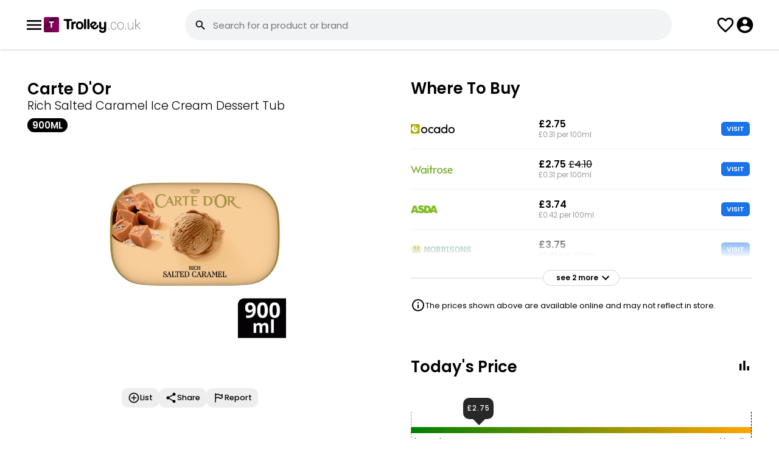

--- FILE ---
content_type: text/html; charset=UTF-8
request_url: https://www.trolley.co.uk/product/carte-dor-rich-salted-caramel-ice-cream-dessert/WBG943
body_size: 54093
content:
<!--1--><!DOCTYPE html><html lang="en"><head><meta property="og:image" itemprop="image" content="https://www.trolley.co.uk/product/carte-dor-rich-salted-caramel-ice-cream-dessert/WBG943?a=1&img=1.jpg" /><meta name="twitter:image:src" content="https://www.trolley.co.uk/product/carte-dor-rich-salted-caramel-ice-cream-dessert/WBG943?a=1&img=1.jpg" /><meta itemprop="image" content="https://www.trolley.co.uk/product/carte-dor-rich-salted-caramel-ice-cream-dessert/WBG943?a=1&img=1.jpg" /><meta name="twitter:card" content="summary_large_image"><meta name="twitter:title" content="Carte D&#039;Or Rich Salted Caramel Ice Cream Dessert Tub (900ml) - Compare Prices & Where To Buy"><meta name="twitter:description" content="Compare the Best Prices and Offers on Carte D&#039;Or Rich Salted Caramel Ice Cream Dessert Tub (900ml) in Ocado, Waitrose, Asda and 3+ stores. From &pound;2.75 - &pound;3.90. Prices updated daily."><meta charset="UTF-8" /><meta content="width=device-width, initial-scale=1, user-scalable=yes, minimum-scale=1" name="viewport" /><meta content="text/html; charset=utf-8" http-equiv="Content-Type" /><meta content="en-gb" http-equiv="Content-Language" /><title>Carte D&#039;Or Rich Salted Caramel Ice Cream Dessert Tub (900ml) - Compare Prices & Where To Buy - Trolley.co.uk</title><meta name="description" content="Compare the Best Prices and Offers on Carte D&#039;Or Rich Salted Caramel Ice Cream Dessert Tub (900ml) in Ocado, Waitrose, Asda and 3+ stores. From &pound;2.75 - &pound;3.90. Prices updated daily." /><link href="/style.css?1.0.85" rel="stylesheet" type="text/css" /><link rel="icon" sizes="192x192" href="/imgs/favicon.png" /><meta name="fo-verify" content="14d1c7e4-3b0c-4ec6-bd90-c2861653d625" /><script> var CODE_RED = 0; var office = 0; check_code_red_redirect(); function check_code_red_redirect(){ if(CODE_RED && location.href.indexOf('//trolley.co.uk/')>0){ location.href=location.href.replace('//trolley.co.uk/','//www.trolley.co.uk/');return; } if(CODE_RED && ( document.cookie.indexOf('uid=')!=-1 || document.cookie.indexOf('muid=')!=-1 ) && location.href.indexOf('/ww.')==-1){ redirect_ww();return; } if(CODE_RED && document.cookie.indexOf('_ga=')!=-1){ var first_visit=document.cookie.split('_ga=')[1].split('; ')[0].split('.')[3]; if(first_visit<(1683191905)){redirect_ww(); return; } } } function redirect_ww(){ if(location.href.indexOf('/ww.')>-1){return;} location.href=location.href.replace('https://www.','https://ww.').replace('https://cache.','https://').replace('https://trolley','https://ww.trolley'); } </script><script src="/javascript.js?1.0.17" type="application/javascript"></script>  <script>var loggedin=0</script></head><body class="_JS-body"><script> function hide_disclaimer(){ fetch('/_library/ajax/hide_disclaimer.php'); document.getElementById('new-disclaimer').classList.add('-hide'); } </script><header><div class="_inner"><button class="js-open-menu"><svg class="icon"><use xlink:href="#svg_menu"></use></svg><menu id="headerMenu"><a href="/deals/" class="_item">Today's Deals</a><a href="/help-guides/" class="_item">Help Guides</a><a href="/app/" class="_item" style="font-weight:bold;">Download App<svg class="nav-download__icon"><use xlink:href="#nav-download"></use></svg></a></menu></button><div><a href="/"><img style="display: block; width: 159px;" src="/imgs/logo.svg" alt=""></a></div><div class="search-bar-outer"><form class=" -show-desktop" method="get" onsubmit="if(this.q.value==''){return false;}if(CODE_RED){return code_red_search_query(this.q.value);}" action="/search/"><input type="hidden" name="from" value="search"><label for="searchInput" class="search-bar -relative"><svg class="icon"><use xlink:href="#svg_search"></use></svg><div><input id="searchInput" tabindex="0" type="text" placeholder="Search for a product or brand" name="q" autocomplete="off" autocapitalize="none" /><div class="suggestions"></div></div><button class="_close-button -hide"><svg class="icon"><use xlink:href="#svg_close"></use></svg></button><button class="_barcode-button"><svg class="icon"><use xlink:href="#svg_barcode"></use></svg></button></label></form></div><button class="search-button -hide-desktop" onclick="showSearch();"><svg class="icon"><use xlink:href="#svg_search"></use></svg></button><a class="list-button" href="/lists/"><svg class="icon"><use xlink:href="#svg_fav"></use></svg></a><button class="js-login-menu" style="cursor:pointer"><svg class="icon"><use xlink:href="#svg_account"></use></svg></button></div><div class="search-header-mob -hide-desktop" style="display:none"><div class="search-bar-outer"><form method="get" onsubmit="if(this.q.value==''){event.preventDefault();}if(CODE_RED){return code_red_search_query(this.q.value);}" action="/search/"><input type="hidden" name="from" value="search"><div class="search-bar"><svg class="icon"><use xlink:href="#svg_search"></use></svg><div><input id="searchInput" tabindex="0" type="text" placeholder="Search for a product or brand" name="q" autocomplete="off" autocapitalize="none" /><div class="suggestions"></div></div><button type="button" class="_close-button -hide"><svg class="icon"><use xlink:href="#svg_close"></use></svg></button><button type="button" class="_barcode-button" onclick="app_modal();"><svg class="icon"><use xlink:href="#svg_barcode"></use></svg></button></div></form></div><button onclick="hideSearch();"><svg class="icon"><use xlink:href="#svg_close"></use></svg></button></div></header><div class="search-bg" id="searchBG" onclick="hideSearchBar()"></div><script>   function showSearch(){ document.querySelector(".search-header-mob").style.display = "flex"; var input = document.querySelector(".search-header-mob #searchInput"); var end = input.value.length; input.setSelectionRange(end, end); input.focus(); console.warn($(input).findParent(".search-bar")); show_suggestions("", $(input).findParent(".search-bar")); } function hideSearch(){ document.querySelector(".search-header-mob").style.display = "none"; } </script><style> @keyframes spin {from {transform:rotate(0deg);}to {transform:rotate(360deg);}} </style><div id="pull_icon" style="position:absolute;top:0;text-align: center;left:0;right:0;opacity:0;display:none;z-index:999;"><svg class="icon" style="width: 45px; height: 45px;margin:auto;animation: spin 600ms infinite linear;"><use xlink:href="#svg_loading"></use></svg></div><style> #TROLLEY_1KJ3M72NZK1{display:none;} .show-iframe-up { opacity: 1; padding-top: 0; visibility: visible; transition: all 500ms ease-out; } #chrome_ext_div { z-index: 100; position: fixed; top: 0; right: 0; } .share-btn{background:red;padding:10px;} .product-profile > div{position:relative;} .product-profile > div:first-child{z-index:2;} .product-profile > div:last-child{z-index:1;} .product-info .js-add_to_list_menu .added{display:none;} .product-info .js-add_to_list_menu.-active .add{display:none;} .product-info .js-add_to_list_menu.-active .added{display:block;} #price_alert .js-add_to_list_menu .added{display:none;} #price_alert .js-add_to_list_menu.-active .add{display:none;} #price_alert .js-add_to_list_menu.-active .added{display:flex;} .usual-price{display: grid; grid-template-columns: 30px 1fr; align-items: center; grid-gap: 10px;} @media(min-width:1000px) { .top-reviews { columns: 2; gap: 40px; } } .top-reviews > div { margin-bottom: 25px;font-size: 1.4rem;line-height: 22px;font-weight: 400; color: #424242; page-break-inside: avoid;word-wrap: break-word; } .top-reviews > div span{ font-weight: 500; color: #000 } .top-reviews > div .rating { position: relative; margin-top: 5px } .top-reviews > div .rating ._stars{ width: 80px; height: 20px; fill:#bec2c4} .top-reviews > div .rating ._stars.-filled{ fill:#f39c12 } .top-reviews > div .rating .stars-overlay{ position: absolute; left: 0; top: 0; overflow: hidden; } .top-reviews h3 { column-span: all;font-size: 1.8rem;margin-bottom: 15px; } .see-more{column-span: all;;width: 100%;position: relative; display: flex; justify-content: center; } .see-more > div{ display: flex;align-items: center;padding: 0 10px 0 21px;background: #fff;font-size: 1.1rem;border-radius: 30px;border: 1px solid #d6d6d6;position: static;z-index: 2; font-weight: 700 } .see-more:before{ display: block; content:""; background: #d6d6d6; height: 1px; width: 100%; position: absolute; top: 13px; } .see-more:after{content:" ";background:red;height:83px;background:linear-gradient(0deg,rgb(255 255 255) 40%,rgb(0 255 255 / 0%) 100%);position:absolute;width:100%;bottom:13px;} .see-more .icon{ width: 24px; height: 24px} .usual-price { display: flex; grid-gap: 5px; justify-content: center; margin-bottom: 10px } .usual-price.-cheaper div{ background: #347d37 } .usual-price.-expensive div{ background: #c03329 } .usual-price div{ font-weight: 700;font-size: 1.1rem;padding: 1px 20px;border-radius: 30px; color: #fff; } .price-history ._bar.-active.-cheaper{background:#347d37 !important;} .price-history ._bar.-active.-cheaper:before{color:#347d37 !important;} .price-history ._bar.-active.-expensive{background:#c03329 !important;} .price-history ._bar.-active.-expensive:before{color:#c03329 !important;} .todays-price ._bar{ position: relative; } .todays-price { width: 100%; background: #000;background: linear-gradient(90deg, green 0%,orange 100%, red 100%); height: 10px; position: relative; margin: 50px 0; } .todays-price .fig{ position: absolute;top: -25px;border-left: 1px dashed; border-color: #979797;padding: 5px;padding-top: 40px; } .todays-price .fig > div{ font-size: 1.2rem; } .todays-price .figure-wrapper > div:last-child { border-right: 1px dashed; border-left: none; left: auto !important; right: 0 } .todays-price .figure-wrapper > div:last-child > div { text-align: right; } .todays-price .fig.-min{ left: 0 } .todays-price .fig.-max{ left: 100% } .todays-price .pointer-pos{ position: absolute;bottom: 23px;} .todays-price .pointer-fig{ background: #282828;position: relative;font-size: 1.1rem;color: #fff;padding: 10px 0;border-radius: 10px;width: 50px;text-align: center;font-weight: 500;letter-spacing: 1px;} .todays-price .pointer-fig:after{ position: absolute;content: "";display: block;left: 16px;border-width: 10px 10px 0 10px;border-color: #282828 transparent transparent transparent;border-style: solid; bottom: -10px;} .price-history-cn,.todays-price-cn{display:none;} .price-history-cn.-active{display:block} .todays-price-cn.-active{display:block; margin: 0 10px} @media(min-width:1000px) {.todays-price-cn.-active{ margin: 0}} .price-history-toggle-cn button svg{height:24px;width:24px;} .product-toolbar { display: flex;grid-gap: 40px;justify-content: center;} .product-toolbar button{ text-align: center; font-size: 1.1rem; font-weight: 500} .product-toolbar button .icon{ width: 32px; height: 32px; margin: auto; margin-bottom: 5px} .modal ._popUp.share-product{max-height:600px;} .good-to-know .badges{ margin: 0; padding: 0; display: flex; grid-gap: 15px; margin-bottom:20px; } .good-to-know .badges .badge-icon{ font-size: 3rem;font-weight: bold; margin-top: -1px; line-height: 30px;} .good-to-know .badges li{ display: flex;width: 70px;height: 70px;justify-content: center;align-items: center;border-radius: 100px;border: 1px solid #a3a3a3;;font-size: 0.9rem;font-weight: 500;flex-direction: column; line-height: 9px;text-align: center;} .good-to-know tr td{ padding-bottom: 10px; font-size: 1.3rem; font-weight: 300;} .good-to-know tr td:first-child{ width: 100px;} .good-to-know tr td:last-child{ font-weight: 500;line-height: 18px;letter-spacing: 0.1px;} .comparison-table .collapse.-active{max-height:440px;overflow:hidden;} .more-sizes.collapse.-active{max-height:450px;overflow:hidden;} .review-dis { flex-grow: 1; } .review-dis .item { display: flex; align-items: center; grid-gap: 10px; margin-bottom:3px } .review-dis .item .figure{ width: 20px; text-align: center; font-size: 1.2rem } .review-dis .item .bar{ background: #e8eaed;width: 100%; border-radius: 20px; overflow: hidden; margin-bottom: 3px; } .review-dis .item .bar ._filled{ background: #f39c12 ;width: 50%;height: 8px; } .non-preferred-title { display: flex;justify-content: space-between;margin-top: 40px;border-bottom: 1px solid #f1f1f1;padding-bottom: 7px;;} .non-preferred-title div{font-size: 1.3rem; font-weight: 600} .non-preferred-title button{ color: #0066b7; font-size: 1.3rem } .product-desc-new { padding-left: 20px;} .product-desc-new li{margin-bottom:10px!important;} .ranked-tags { display: flex; grid-gap: 10px;padding-top: 0!important;padding-bottom: 0!important;} .ranked-tags ._tag{border:1px solid #a3a3a3;border-radius:50px;padding:4px 7px 4px 15px;color:#000;font-size:1.2rem;font-weight:500;display:flex;align-items:center;} .ranked-tags ._tag svg{transform: rotate(270deg);margin-left:5px;} @media(min-width:1000px) {.product-desc-new ul{column-count:2;column-gap:20px;}} .product-desc-new.-active {max-height:130px;overflow: hidden;} .-comp-visit-btn{padding: 3px 8px;border: 1px solid #1a73e8;background:#1a73e8;color: #fff;border-radius: 5px;line-height: 15px;display: inline-block;font-size:11px} .-blue-btn{padding:6px 10px;text-transform:uppercase;border:1px solid #1a73e8;background:#1a73e8;color:#fff;border-radius:5px;line-height:15px;display:inline-block;font-size:11px;} .-scrollable{overflow-x: scroll;overflow-y: hidden;white-space: nowrap;-ms-overflow-style: none;scrollbar-width: none;-webkit-scrollbar: none;} .-scrollable::-webkit-scrollbar {display: none;} .modal ._popUp.alternatives-modal{max-width:600px;max-height:650px;} .store-alternitive .store-logo.-iceland{ width: 56px; } </style><div class="parent product-profile"><div><section class="product-info product-item"><div class="tile"><div style="padding-top: 5px;"><div class="_brand">Carte D'Or</div><div class="_desc">Rich Salted Caramel Ice Cream Dessert Tub</div><div class="_size"><div class="tag -d-grey-filled -size-l">900ml</div></div></div><div class="_img"><img src="/img/product/WBG943" class="-w-100" alt=""></div></div><style> .product-toolbar2{max-width:280px;margin: auto;justify-content: start;grid-gap:10px;overflow-x: scroll;overflow-y: hidden;white-space: nowrap;-ms-overflow-style: none;scrollbar-width: none;-webkit-scrollbar: none;} .product-toolbar2::-webkit-scrollbar {display: none;} .product-toolbar2 .js-add_to_list_menu.-active .added{display:flex;} .product-toolbar2 button{text-align:center;font-size:1.2rem;font-weight:500;display:flex;align-items:center;background:#eee;border-radius:10px;padding:6px 10px;gap:5px;} .product-toolbar2 button .icon{width:20px;height:20px;margin:auto;} .like_tooltip{position:absolute;top:-30px;padding:5px 12px!important;background:#000;color:#fff;border-radius:5px;font-size:1.3rem;opacity:0;transform:translateY(-20px);transition:opacity 0.3s ease-out,transform 0.3s ease-out;} .like_tooltip::before{content:"";top:100%;left:20px;border:solid transparent;content:"";height:0;width:0;position:absolute;pointer-events:none;border-color:rgba(0,0,0,0);border-top-color:#000;border-width:7px;margin-left:-10px;} .like_tooltip.-active{opacity:1;transform:translateY(0);} </style><div class="tile" style="position:relative"><div class="product-toolbar product-toolbar2"><div class="js-add_to_list_menu {added_class}" onclick="get_list_menu(this);gtag('event', 'click', {'event_category': 'Product Page Lists', 'event_action': 'Clicked Add To List', 'event_label': 'Location - Product Page - Picture'});" data-id="WBG943"><button class="add"><div><svg class="icon"><use xlink:href="#svg_add"></use></svg></div> List </button><button class="added"><div><svg class="icon"><use xlink:href="#svg_added"></use></svg></div> List </button></div><button onclick="share_product();gtag('event', 'click', {'event_category': 'Product Page Share', 'event_action': 'Clicked Share', 'event_label': 'Location - Product Page - Picture'});"><svg class="icon"><use xlink:href="#svg_share"></use></svg> Share </button><button onclick="report_product();gtag('event', 'click', {'event_category': 'Product Page Report', 'event_action': 'Clicked Report', 'event_label': 'Location - Product Page - Below Picture'});"><svg class="icon"><use xlink:href="#svg_flag"></use></svg> Report </button></div></div><script> if(window.matchMedia('(max-width: 1000px)').matches){ $('window').on('scroll',like_tooltip_scroll); }else{ like_tooltip(); } function like_tooltip_scroll(){ if(window.scrollY > 50){ like_tooltip(); $('window').off('scroll',like_tooltip_scroll); } } function like_tooltip(){ setTimeout(()=>{ var like_left = $('._like')[0].offsetLeft; $('.like_tooltip').css({left:like_left+'px'}); setTimeout(()=>{ $('.like_tooltip').addClass('-active') },700); setTimeout(()=>{ $('.like_tooltip').removeClass('-active') },8000); $('window').on('resize',function(e){ var like_left = $('._like')[0].offsetLeft; $('.like_tooltip').css({left:like_left+'px'}); }); },10); } </script></section></div><div><section><div class="tile"><div class="flow-items -space-between"><h2>Where To Buy</h2></div><div class="comparison-table"><div class="collapse -active"><div class="_item"><div><svg title="Ocado" class="store-logo -ocado"><title>Ocado</title><use xlink:href="#svg_ocado-logo"></use></svg><div class="_store-opening -color-grey"></div></div><div><div class="_price"><b>&pound;2.75</b><br><div class="_per-item -color-grey">£0.31 per 100ml<br></div></div></div><div><a class="button -comp-visit-btn" href="https://redirect.trolley.co.uk/open_store.php?i=310434&p=WBG943&sp=15" rel="nofollow" target="_blank" onclick="gtag('event', 'click', {'event_category': 'Product Visit', 'event_action': 'Clicked ocado', 'event_label': 'Location - Product Page'});"> VISIT </a></div></div><div class="_item"><div><svg title="Waitrose" class="store-logo -waitrose"><title>Waitrose</title><use xlink:href="#svg_waitrose-logo"></use></svg><div class="_store-opening -color-grey"></div></div><div><div class="_price"><b>&pound;2.75 <del>&pound;4.10</del></b><br><div class="_per-item -color-grey">£0.31 per 100ml<br></div></div></div><div><a class="button -comp-visit-btn" href="https://redirect.trolley.co.uk/open_store.php?i=35729171&p=WBG943&sp=11" rel="nofollow" target="_blank" onclick="gtag('event', 'click', {'event_category': 'Product Visit', 'event_action': 'Clicked waitrose', 'event_label': 'Location - Product Page'});"> VISIT </a></div></div><div class="_item"><div><svg title="Asda" class="store-logo -asda"><title>Asda</title><use xlink:href="#svg_asda-logo"></use></svg><div class="_store-opening -color-grey"></div></div><div><div class="_price"><b>&pound;3.74</b><br><div class="_per-item -color-grey">£0.42 per 100ml<br></div></div></div><div><a class="button -comp-visit-btn" href="https://redirect.trolley.co.uk/open_store.php?i=35942043&p=WBG943&sp=1" rel="nofollow" target="_blank" onclick="gtag('event', 'click', {'event_category': 'Product Visit', 'event_action': 'Clicked asda', 'event_label': 'Location - Product Page'});"> VISIT </a></div></div><div class="_item"><div><svg title="Morrisons" class="store-logo -morrisons"><title>Morrisons</title><use xlink:href="#svg_morrisons-logo"></use></svg><div class="_store-opening -color-grey"></div></div><div><div class="_price"><b>&pound;3.75</b><br><div class="_per-item -color-grey">£0.42 per 100ml<br></div></div></div><div><a class="button -comp-visit-btn" href="https://redirect.trolley.co.uk/open_store.php?i=31833745&p=WBG943&sp=4" rel="nofollow" target="_blank" onclick="gtag('event', 'click', {'event_category': 'Product Visit', 'event_action': 'Clicked morrisons', 'event_label': 'Location - Product Page'});"> VISIT </a></div></div><div class="_item"><div><svg title="Tesco" class="store-logo -tesco"><title>Tesco</title><use xlink:href="#svg_tesco-logo"></use></svg><div class="_store-opening -color-grey"></div></div><div><div class="_price"><b>&pound;3.75</b><br><div class="_per-item -color-grey">£0.42 per 100ml<br></div></div><div class="_product-offer">&pound;2.50 CLUBCARD</div></div><div><a class="button -comp-visit-btn" href="https://redirect.trolley.co.uk/open_store.php?i=36497727&p=WBG943&sp=2" rel="nofollow" target="_blank" onclick="gtag('event', 'click', {'event_category': 'Product Visit', 'event_action': 'Clicked tesco', 'event_label': 'Location - Product Page'});"> VISIT </a></div></div><div class="_item"><div><svg title="Sainsbury's" class="store-logo -sainsburys"><title>Sainsbury's</title><use xlink:href="#svg_sainsburys-logo"></use></svg><div class="_store-opening -color-grey"></div></div><div><div class="_price"><b>&pound;3.90</b><br><div class="_per-item -color-grey">£0.43 per 100ml<br></div></div></div><div><a class="button -comp-visit-btn" href="https://redirect.trolley.co.uk/open_store.php?i=21572888&p=WBG943&sp=3" rel="nofollow" target="_blank" onclick="gtag('event', 'click', {'event_category': 'Product Visit', 'event_action': 'Clicked sainsburys', 'event_label': 'Location - Product Page'});"> VISIT </a></div></div></div><button class="see-more" onclick="login_modal('/product/carte-dor-rich-salted-caramel-ice-cream-dessert/WBG943?open_stores=1','Log in to see more stores');return;see_more(this,'.comparison-table .collapse');"><div>see 2 more <svg class="icon _stars"><use xlink:href="#svg_chevron-down"></use></svg></div></button><style> #other_alternative .disclaim{background:#fff1c6;border:1px solid #dbbc5f;padding:10px 15px;border-radius:6px;margin-bottom:25px;font-size:1.3rem;color:#524c3a;} #other_alternative .product-item{align-items:center;max-width: unset;border-bottom: 1px solid #f1f3f4;padding:10px 15px;display:flex;gap:20px;} #other_alternative .product-item:last-child{border-bottom:0;} #other_alternative .product-item > a{display: flex;align-items: flex-start;gap: 25px;} #other_alternative .product-item ._img{padding:0;} #other_alternative .product-item ._img img{max-width:90px} #other_alternative .product-item ._name{font-size:1.5rem;} #other_alternative .product-item ._price{font-weight: 400;font-size:1.3rem;margin-top:4px;display: flex;gap:6px;} #other_alternative .product-item ._per-item{font-size:1.3rem;} </style><div class="disclaimer price"><svg class="icon"><use xlink:href="#svg_info"></use></svg><span>The prices shown above are available online and may not reflect in store.</span></div></div></div></section><section><div class="tile"><div class="flow-items -space-between"><h2 id="price-history-head">Today's Price</h2><div class="price-history-toggle-cn"><button type="button" class="toggle"><svg class="icon ph-icon"><use xlink:href="#svg_bar_chart"></use></svg></button></div></div><div class="price-history-cn"><script>var current_week=04;var price_max=3.75;var price_history={"1":"3.75","2":"3.75","3":"3.75","4":"3.75","5":"3.75","6":"3.75","7":"3.75","8":"3.75","9":"3.75","10":"3.75","11":"3.75","12":"3.75","13":"3.75","14":"3.75","15":"3.75","16":"3.75","17":"3.75","18":"3.75","19":"3.75","20":"3.75","21":"3.75","22":"3.75","23":"3.75","24":"3.75","25":"3.75","26":"3.75","27":"3.75","28":"3.75","29":"3.75","30":"3.75","31":"3.75","32":"3.75","33":"3.75","34":"3.75","35":"3.75","36":"3.75","37":"2.75","38":"3.75","39":"2.75","40":"2.75","41":"3.75","42":"3.75","43":"3.75","44":"3.75","45":"2.75","46":"3.75","47":"3.75","48":"3.75","49":"2.50","50":"2.50","51":"2.50","52":"2.50","53":"2.50"};</script><div id="price-history" class="price-history"></div><ul><li><a style="display:block;margin-top:40px;font-size:13px;" rel="nofollow" target="_blank" href="/grocery-price-index/brand/?id=314760" onclick="gtag('event', 'click', {'event_category': 'GPI', 'event_action': 'Clicked GPI', 'event_label': 'Location - Price History Graph'});">See how Carte D'Or prices have changed since last year</a></li><li><a style="display:block;margin-top:5px;font-size:13px;" href="https://www.trolley.co.uk/help/">Get real-time and historical pricing data through our API by contacting us.</a></li></ul></div><script> $('.toggle').click(function(e){ var ph = $('.price-history-cn'); var tp = $('.todays-price-cn'); if(ph.hasClass('-active')){ ph.removeClass('-active'); tp.addClass('-active'); $(this).html('<svg class="icon ph-icon"><use xlink:href="#svg_bar_chart"></use></svg>'); $('#price-history-head').text("Today's Price"); }else{ tp.removeClass('-active'); ph.addClass('-active'); $(this).html('<svg class="icon ph-icon"><use xlink:href="#svg_two_lines"></use></svg>'); $('#price-history-head').text('Price History'); } }); </script><div class="todays-price-cn -active"><div class="todays-price"><div class="figure-wrapper"><div class="fig -min"><div>Lowest<br><span id="pmin">&pound;2.50</span></div></div><div class="fig -ususal" style="left:100%"><div>Usually<br><span id="pusual">&pound;3.75</span></div></div></div><div class="pointer-pos" style="left:calc(20% - 26px)"><div class="pointer-fig"><span id="pcurr">&pound;2.75</span></div></div></div></div></div></section><style> .store-alternatives.collapse.-active {max-height:195px;overflow: hidden;} </style><section class="store-alternitive"><div class="tile"><div><h2>Supermarket Alternatives</h2></div><div class="items-grid store-alternatives collapse -active"><a title="Salted Caramel Ice Cream" href="/product/asda-really-creamy-salted-caramel-ice-cream/BCD774" class="size-item"><img class="_product-img -w-100" src="/img/product/BCD774" /><div><svg style="zoom: 0.8" title="Asda" class="store-logo -asda"><title>Asda</title><use xlink:href="#svg_asda-logo"></use></svg><div style="margin-bottom: 8px; font-size: 1.3rem; margin-top: 5px !important">Salted Caramel Ice Cream 900ml</div><div style="font-weight: 600; font-size: 1.3rem">£2.50</div><div style="font-weight: 300; font-size: 1.1rem">£0.28 per 100ml<br></div></div></a><a title="Salted Caramel Ice Cream" href="/product/morrisons-salted-caramel-ice-cream/NKB907" class="size-item"><img class="_product-img -w-100" src="/img/product/NKB907" /><div><svg style="zoom: 0.8" title="Morrisons" class="store-logo -morrisons"><title>Morrisons</title><use xlink:href="#svg_morrisons-logo"></use></svg><div style="margin-bottom: 8px; font-size: 1.3rem; margin-top: 5px !important">Salted Caramel Ice Cream </div><div style="font-weight: 600; font-size: 1.3rem">£2.75</div><div style="font-weight: 300; font-size: 1.1rem"></div></div></a><a title="Fully Loaded Caramel Ice Cream Tub" href="/product/tesco-fully-loaded-caramel-ice-cream-tub/GXR974" class="size-item"><img class="_product-img -w-100" src="/img/product/GXR974" /><div><svg style="zoom: 0.8" title="Tesco" class="store-logo -tesco"><title>Tesco</title><use xlink:href="#svg_tesco-logo"></use></svg><div style="margin-bottom: 8px; font-size: 1.3rem; margin-top: 5px !important">Fully Loaded Caramel Ice Cream Tub </div><div style="font-weight: 600; font-size: 1.3rem">£2.75</div><div style="font-weight: 300; font-size: 1.1rem"></div></div></a><a title="Collection West Country Salted Caramel Ice Cream" href="/product/m-s-collection-west-country-salted-caramel-ice-cream/GTU985" class="size-item"><img class="_product-img -w-100" src="/img/product/GTU985" /><div><svg style="zoom: 0.8" title="Ocado" class="store-logo -ocado"><title>Ocado</title><use xlink:href="#svg_ocado-logo"></use></svg><div style="margin-bottom: 8px; font-size: 1.3rem; margin-top: 5px !important">Collection West Country Salted Caramel Ice Cream </div><div style="font-weight: 600; font-size: 1.3rem">£4.25</div><div style="font-weight: 300; font-size: 1.1rem"></div></div></a><a title="Millionaires Ice Cream Tub" href="/product/sainsburys-millionaires-ice-cream-tub/YOC811" class="size-item"><img class="_product-img -w-100" src="/img/product/YOC811" /><div><svg style="zoom: 0.8" title="Sainsbury's" class="store-logo -sainsburys"><title>Sainsbury's</title><use xlink:href="#svg_sainsburys-logo"></use></svg><div style="margin-bottom: 8px; font-size: 1.3rem; margin-top: 5px !important">Millionaires Ice Cream Tub 900ml</div><div style="font-weight: 600; font-size: 1.3rem">£2.75</div><div style="font-weight: 300; font-size: 1.1rem">£0.31 per 100ml<br></div></div></a><a title="Caramel Swirl Ice Cream" href="/product/iceland-luxury-caramel-swirl-ice-cream/YAA768" class="size-item"><img class="_product-img -w-100" src="/img/product/YAA768" /><div><svg style="zoom: 0.8" title="Iceland" class="store-logo -iceland"><title>Iceland</title><use xlink:href="#svg_iceland-logo"></use></svg><div style="margin-bottom: 8px; font-size: 1.3rem; margin-top: 5px !important">Caramel Swirl Ice Cream 900ml</div><div style="font-weight: 600; font-size: 1.3rem">£2.50</div><div style="font-weight: 300; font-size: 1.1rem">£0.28 per 100ml<br></div></div></a><a title="No.1 Mango & Passion Fruit Ice Cream" href="/product/no-1-mango-passion-fruit-ice-cream/EYH706" class="size-item"><img class="_product-img -w-100" src="/img/product/EYH706" /><div><svg style="zoom: 0.8" title="Waitrose" class="store-logo -waitrose"><title>Waitrose</title><use xlink:href="#svg_waitrose-logo"></use></svg><div style="margin-bottom: 8px; font-size: 1.3rem; margin-top: 5px !important">No.1 Mango & Passion Fruit Ice Cream 500ml</div><div style="font-weight: 600; font-size: 1.3rem">£4.50</div><div style="font-weight: 300; font-size: 1.1rem">£0.90 per 100ml<br></div></div></a></div><button class="see-more" onclick="see_more(this,'.store-alternatives.collapse');"><div>see more <svg class="icon _stars"><use xlink:href="#svg_chevron-down"></use></svg></div></button></div></section><section><div class="tile"><div><h2>Good to know</h2></div><div class="good-to-know"><table><tr><td>Contains</td><td>Milk</td></tr><tr><td>May contain</td><td>Nuts, Wheat, Almonds, Walnuts, Hazelnuts and Cereals Containing Gluten</td></tr></table></div><div class="ranked-tags"><a class="_tag" title="Salted Caramel Ice Creams" href="/explore/salted-caramel-ice-creams">#4 in Salted Caramel Ice Creams<svg class="icon _stars -size-xs"><use xlink:href="#svg_chevron-down"></use></svg></a></div><div class="product-desc-new -active"><ul class="product-description" style="margin-left:0px"><li>Carte D'Or Rich Salted Caramel Ice Cream Dessert is a classic, now available in a paper tub with 93% less plastic</li><li>Combines indulgent caramel pieces and flakes of Fleur de Sel from Camargue, France, to create the perfect pairing of salty and sweet</li><li>High-quality ingredients give the ice cream a rich depth of flavour</li><li>Responsibly sourced paper tub is recyclable</li><li>Carte D'Or has been creating delicious desserts since its beginnings in Paris</li><li>Combines finest ingredients with over 40 years of knowledge and skill to craft a truly indulgent dessert experience</li><li>Try a scoop of Carte D'Or Rich Salted Caramel on the side of your favourite dessert to elevate it to new extremes</li><li>Delicious on the side of a piping hot apple crumble and divine scooped on top of a warm chocolate brownie</li><li>Other popular flavours include Indulgent Chocolate, Delightful Strawberry, or Madagascan Vanilla</li><li>Sea salted caramel ice cream with caramel pieces (7%)</li></ul></div><button class="see-more" onclick="see_more(this,'.product-desc-new');"><div>see more <svg class="icon _stars"><use xlink:href="#svg_chevron-down"></use></svg></div></button></div></section><section id="rating_cn"><div class="tile"><div class="review_headline"><h2>Reviews</h2></div><div><div class="rating-overlay"><div><div class="_rating-avg">4.4</div><div><div class="rating"><div class="_fill-overlay" style="width:87%"><svg class="_stars"><use xlink:href="#svg_rating"></use></svg></div><svg class="_stars"><use xlink:href="#svg_rating"></use></svg></div><div class="text -margin-bottom-none" style="font-size: 1.2rem">278 reviews from 6 shops</div></div></div><div class="review-dis"><div class="item"><div class="figure">5</div><div class="bar"><div class="_filled" style="width:59.036144578313%"></div></div></div><div class="item"><div class="figure">4</div><div class="bar"><div class="_filled" style="width:28.915662650602%"></div></div></div><div class="item"><div class="figure">3</div><div class="bar"><div class="_filled" style="width:7.2289156626506%"></div></div></div><div class="item"><div class="figure">2</div><div class="bar"><div class="_filled" style="width:1.6064257028112%"></div></div></div><div class="item"><div class="figure">1</div><div class="bar"><div class="_filled" style="width:3.2128514056225%"></div></div></div></div></div></div><div class="top-reviews" id="reviews_cn"><div class="-review"> "This is delicious and creamy with lovely pieces of salted caramel" <div class="rating"><div style="position:relative"><svg class="_stars"><use xlink:href="#svg_rating"></use></svg><div class="stars-overlay" style="width:64px"><svg class="_stars -filled"><use xlink:href="#svg_rating"></use></svg></div></div></div></div><div class="-review"> "Love ice cream and love salted caramel so having the two together was 100% made for me" <div class="rating"><div style="position:relative"><svg class="_stars"><use xlink:href="#svg_rating"></use></svg><div class="stars-overlay" style="width:80px"><svg class="_stars -filled"><use xlink:href="#svg_rating"></use></svg></div></div></div></div><div class="-review"> "This is a delicious soft-scoop ice cream with a lovely smooth consistency and the added bonus of caramel pieces" <div class="rating"><div style="position:relative"><svg class="_stars"><use xlink:href="#svg_rating"></use></svg><div class="stars-overlay" style="width:64px"><svg class="_stars -filled"><use xlink:href="#svg_rating"></use></svg></div></div></div></div><div class="-review"> "I love salted caramel as a flavour and I wasn't disappointed with it in an ice cream" <div class="rating"><div style="position:relative"><svg class="_stars"><use xlink:href="#svg_rating"></use></svg><div class="stars-overlay" style="width:80px"><svg class="_stars -filled"><use xlink:href="#svg_rating"></use></svg></div></div></div></div><hr style="column-span: all;visibility:hidden;"><button id="show_more" class="see-more" onclick="show_more(4);"><div>see more <svg class="icon _stars"><use xlink:href="#svg_chevron-down"></use></svg></div></button></div><div id="submit_review"><style>  .top-reviews > div .rating span{color:#777!important;font-size:12px;} .top-reviews > div .rating svg{fill:#777;cursor:pointer;} .-user-review.-approval {background:#fff8ec;padding:15px;border:1px solid #fae0b7;border-radius:5px;} .-leave-review{font-size:12px;} #leave_review_form{border: 1px solid #e4e5e5;padding: 20px;background: #f1f3f4;margin-top: 20px;border-radius: 5px;} .-send-review{margin-top: 10px;} .-leave-review,.-send-review{padding:6px 10px;} .-leave-review-input textarea{outline:none;color:#424242;padding:13px 17px;border: 1px solid #ddd;max-width: 100%;min-height: 150px;border-radius: 10px;width: 100%;font-size:1.25rem;} .-leave-review-input .disclaimer.-bg-red {padding: 6px 10px;margin-bottom: 20px;border-radius: 5px;color: #fff;color: #fff;font-size: 1.2rem;} .-leave-review-input .disclaimer.-bg-red svg{height: 21px;width: 21px;} .-leave-review-input .rating-overlay{position:relative;} .-leave-review-input .rating-btns{position:absolute;z-index:99;} .-leave-review-input .rating-btns button{width:22px;background:transparent;display:inline-block;height: 22px;vertical-align: middle;} .-leave-review-input ._fill-overlay{transition:width 100ms ease-in-out;} .-leave-review-input label{font-weight:500;display:inline-block;margin:15px 0px 10px;font-size:1.25rem;} .review_start_cn{display: grid;grid-template-columns: 1fr 122px;grid-gap: 20px;align-items: center;justify-content: space-between;} </style><div class="review_start_cn"><div><h3 style="margin:0;margin-bottom:3px;">Review this product</h3><div>Share your thoughts with other customers</div></div><button class="button -login-review -leave-review -blue-btn">WRITE REVIEW</button></div><div class="-leave-review-input -hide-imp"><form id="leave_review_form"><div><label for="leave_review_rating" style="margin-bottom:0;margin-top:0;">How would you rate this product</label><div class="rating-overlay"><div class="rating-btns"><button type=button data-rate=1 title="1 Star"></button><button type=button data-rate=2 title="2 Stars"></button><button type=button data-rate=3 title="3 Stars"></button><button type=button data-rate=4 title="4 Stars"></button><button type=button data-rate=5 title="5 Stars"></button></div><input type="hidden" name="review_rating" id="leave_review_rating" value="{user_review_rating}" required=""><div class="rating"><div class="_fill-overlay" style="width:{user_review_stars}px"><svg class="_stars"><use xlink:href="#svg_rating"></use></svg></div><svg class="_stars"><use xlink:href="#svg_rating"></use></svg></div></div></div><div><label for="leave_review_text">Why did you give this rating</label><textarea name="review_text" id="leave_review_text" required="" maxlength="500" placeholder="Tell us what you liked or disliked and what did you use this product for?">{user_review_text}</textarea></div><button type="button" class="button -send-review -comp-visit-btn">SEND REVIEW</button><input type="hidden" name="leave_review" value="1"></form></div></div><script> var t = new TextCount('#leave_review_text'); </script><script>  $('.rating-btns button').click(function(e){ var rating = parseInt($(this).attr('data-rate')); fill_rating(rating); $('#leave_review_rating').val(rating); }); $('.rating-btns button').on('mouseover',function(e){ var rating = parseInt($(this).attr('data-rate')); fill_rating(rating); }); $('.rating-btns').on('mouseout',function(e){ var rating = parseInt($('#leave_review_rating').val()); fill_rating(rating); }); function fill_rating(rating){ var rating_width = parseInt($('.rating').outerWidth()); var star_width = rating_width / 5; var rate_width = star_width * rating; $('.-leave-review-input ._fill-overlay').css({'width':rate_width+'px'}); }  $('#rating_cn').on('click','.-login-review',function(e){ login_modal('/product/carte-dor-rich-salted-caramel-ice-cream-dessert/WBG943?write-review=1','Log in to write a review'); });  $('#rating_cn').on('click','.edit-leave-review',function(e){ show_leave_review(); }); $('#rating_cn').on('click','.-write-leave',function(e){ show_leave_review(); }); function show_leave_review(){ $('.-leave-review-input').removeClass('-hide-imp'); $('.-leave-review').addClass('-hide-imp'); $('.review_start_cn').addClass('-hide-imp'); setTimeout(function(){$('#leave_review_text')[0].focus();},200); $('#submit_review').removeClass('-hide-imp'); }  $('#rating_cn').on('click','.remove-leave-review',function(e){ var parent = $(this).findParent('.-review'); var id = parent.attr('data-id'); if(id){ $ajax({ url: '/product/carte-dor-rich-salted-caramel-ice-cream-dessert/WBG943', type: "POST", data: { delete_review:1,id:id}, success: function (msg) {  try{var res = JSON.parse(msg.responseText);}catch(e){return review_fail();} if(res.state=='success'){ notification("Your review has been removed"); parent.remove(); $('#submit_review').removeClass('-hide-imp'); $('.review_start_cn').removeClass('-hide-imp'); $('.button.-leave-review').removeClass('-hide-imp'); $('.-leave-review-input').addClass('-hide-imp'); $('#leave_review_text').val(' '); $('#leave_review_rating').val(' '); fill_rating(0); } } }); } });  $('.-send-review').click(function(e){ const formData = new FormData($("#leave_review_form")[0]); fetch('/product/carte-dor-rich-salted-caramel-ice-cream-dessert/WBG943', {method:'POST',body:formData}).then((msg)=>{return msg.text();}).then((response)=>{  try{var res = JSON.parse(response);}catch(e){return review_fail();}  if($('#submit_review .disclaimer')){$('#submit_review .disclaimer').remove();} switch(res.state){ case 'success': if($('.-user-review')){$('.-user-review').remove();} var append_html = res.review_html.stripSlashes(); if($('.top-reviews')){ $('.top-reviews').append_now('start',append_html); }else{ $('.review_headline').append_now('after', '<div class="top-reviews" id="reviews_cn">'+append_html+'</div>') } notification("Thank you for leaving a review."); $('#submit_review').addClass('-hide-imp'); if(!$('#submit_review .review_id')){ $('#submit_review').append_now('<input type=hidden name=review_id class=review_id value="'+res.insert_id+'"'); } $('#rating_cn')[0].scrollIntoView(); break; case 'error': $('#leave_review_form').append_now('start',res.error_html.stripSlashes()); break; default: return review_fail(); } }); }); function review_fail(){ notification('We\'re sorry, it seems like something went wrong. If this persists, please contact us.'); return false; } </script></div></section><section><div class="tile"><div class="flow-items" style="justify-content:space-between;display: flex;flex-direction: row;gap: 10px;line-height:1;"><svg class="icon" style="width: 28px;height: 28px;"><use xlink:href="#svg_info"></use></svg><span style="font-weight: 400;font-size: 1.2rem;">We may earn a small commission on qualifying purchases. Affiliates help keep Trolley.co.uk free to use. <a style="color:grey;text-decoration:underline;" target="_blank" href="https://www.trolley.co.uk/help-guide/how-do-you-generate-revenue/3660">Learn more here.</a></span></div></div></section><script> function show_more(offset){ fetch('?reviews=1&offset='+offset).then(function(resp){return resp.text()}).then(function(html){ $('#show_more').remove(); $('.top-reviews hr').remove(); $('.-review').remove(); $('#reviews_cn')[0].insertAdjacentHTML('beforeend',html); }); } </script><section class="scrollbar-h" id="more_from"><div class="tile"><div class="flow-items" style="justify-content:space-between"><h2>More From Carte D'Or</h2></div><div><div class="products-grid-s"><div class="_inner"><div class="product-item " data-id="MXP152"><a href="/product/carte-dor-dessert-bailey-ice-cream/MXP152" title="Baileys Ice Cream (825ml)"><div class="_img"><button class="_add {added_class} js-add_to_list_menu" data-id="MXP152" onclick="event.stopPropagation();event.preventDefault();get_list_menu(this);gtag('event', 'click', {'event_category': 'Product Page Lists', 'event_action': 'Clicked Add To List - Search', 'event_label': 'Location - Search Page - Picture'});"><svg class="icon add"><use xlink:href="#svg_add"></use></svg><svg class="icon added"><use xlink:href="#svg_added"></use></svg></button><img src="/img/product/MXP152" loading="lazy"></div><div class="_tag" style="display:flex;gap:5px;align-items:center;"><div class="_size"><div>825ml</div></div></div><div class="_info"><div class="_brand">Carte D'Or</div><div class="_desc">Baileys Ice Cream</div><div class="_reviews"><div><span class="-filled" style="width:44px"><svg class="icon"><use xlink:href="#svg_rating"></use></svg></span><svg class="icon"><use xlink:href="#svg_rating"></use></svg></div><div class="count">43</div></div><div class="_price"><div style="display:flex;gap:10px;align-items: center;"></div> &pound;4.50 <div class="_per-item">£0.55 per 100ml<br></div></div></div></a></div><div class="product-item " data-id="EEC451"><a href="/product/carte-dor-solero-exotic-ice-cream-dessert-tub/EEC451" title="Solero Exotic Ice Cream (825ml)"><div class="_img"><button class="_add {added_class} js-add_to_list_menu" data-id="EEC451" onclick="event.stopPropagation();event.preventDefault();get_list_menu(this);gtag('event', 'click', {'event_category': 'Product Page Lists', 'event_action': 'Clicked Add To List - Search', 'event_label': 'Location - Search Page - Picture'});"><svg class="icon add"><use xlink:href="#svg_add"></use></svg><svg class="icon added"><use xlink:href="#svg_added"></use></svg></button><img src="/img/product/EEC451" loading="lazy"></div><div class="_tag" style="display:flex;gap:5px;align-items:center;"><div class="_size"><div>825ml</div></div></div><div class="_info"><div class="_brand">Carte D'Or</div><div class="_desc">Solero Exotic Ice Cream</div><div class="_reviews"><div><span class="-filled" style="width:53px"><svg class="icon"><use xlink:href="#svg_rating"></use></svg></span><svg class="icon"><use xlink:href="#svg_rating"></use></svg></div><div class="count">29</div></div><div class="_price"><div style="display:flex;gap:10px;align-items: center;"></div> &pound;4.50 <div class="_per-item">£0.55 per 100ml<br></div></div></div></a></div><div class="product-item " data-id="MXM007"><a href="/product/carte-dor-strawberry-ice-cream-tub-1000-ml/MXM007" title="Strawberry Ice Cream Dessert Tub (900ml)"><div class="_img"><button class="_add {added_class} js-add_to_list_menu" data-id="MXM007" onclick="event.stopPropagation();event.preventDefault();get_list_menu(this);gtag('event', 'click', {'event_category': 'Product Page Lists', 'event_action': 'Clicked Add To List - Search', 'event_label': 'Location - Search Page - Picture'});"><svg class="icon add"><use xlink:href="#svg_add"></use></svg><svg class="icon added"><use xlink:href="#svg_added"></use></svg></button><img src="/img/product/MXM007" loading="lazy"></div><div class="_tag" style="display:flex;gap:5px;align-items:center;"><div class="_size"><div>900ml</div></div></div><div class="_info"><div class="_brand">Carte D'Or</div><div class="_desc">Strawberry Ice Cream Dessert Tub</div><div class="_reviews"><div><span class="-filled" style="width:55px"><svg class="icon"><use xlink:href="#svg_rating"></use></svg></span><svg class="icon"><use xlink:href="#svg_rating"></use></svg></div><div class="count">186</div></div><div class="_price"><div style="display:flex;gap:10px;align-items: center;"></div> &pound;3.74 <div class="_per-item">£0.42 per 100ml<br></div></div></div></a></div><div class="product-item " data-id="BCP116"><a href="/product/carte-dor-indulgent-chocolate-ice-cream/BCP116" title="Indulgent Chocolate Ice Cream Tub (900ml)"><div class="_img"><button class="_add {added_class} js-add_to_list_menu" data-id="BCP116" onclick="event.stopPropagation();event.preventDefault();get_list_menu(this);gtag('event', 'click', {'event_category': 'Product Page Lists', 'event_action': 'Clicked Add To List - Search', 'event_label': 'Location - Search Page - Picture'});"><svg class="icon add"><use xlink:href="#svg_add"></use></svg><svg class="icon added"><use xlink:href="#svg_added"></use></svg></button><img src="/img/product/BCP116" loading="lazy"></div><div class="_tag" style="display:flex;gap:5px;align-items:center;"><div class="_size"><div>900ml</div></div></div><div class="_info"><div class="_brand">Carte D'Or</div><div class="_desc">Indulgent Chocolate Ice Cream Tub</div><div class="_reviews"><div><span class="-filled" style="width:51px"><svg class="icon"><use xlink:href="#svg_rating"></use></svg></span><svg class="icon"><use xlink:href="#svg_rating"></use></svg></div><div class="count">196</div></div><div class="_price"><div style="display:flex;gap:10px;align-items: center;"></div> &pound;2.75 <div class="_per-item">£0.31 per 100ml<br></div></div></div></a></div><div class="product-item " data-id="LLT326"><a href="/product/carte-dor-tiramisu-ice-cream-dessert-tub/LLT326" title="Tiramisu Ice Cream Dessert Tub (825ml)"><div class="_img"><button class="_add {added_class} js-add_to_list_menu" data-id="LLT326" onclick="event.stopPropagation();event.preventDefault();get_list_menu(this);gtag('event', 'click', {'event_category': 'Product Page Lists', 'event_action': 'Clicked Add To List - Search', 'event_label': 'Location - Search Page - Picture'});"><svg class="icon add"><use xlink:href="#svg_add"></use></svg><svg class="icon added"><use xlink:href="#svg_added"></use></svg></button><img src="/img/product/LLT326" loading="lazy"></div><div class="_tag" style="display:flex;gap:5px;align-items:center;"><div class="_size"><div>825ml</div></div></div><div class="_info"><div class="_brand">Carte D'Or</div><div class="_desc">Tiramisu Ice Cream Dessert Tub</div><div class="_reviews"><div><span class="-filled" style="width:44px"><svg class="icon"><use xlink:href="#svg_rating"></use></svg></span><svg class="icon"><use xlink:href="#svg_rating"></use></svg></div><div class="count">41</div></div><div class="_price"><div style="display:flex;gap:10px;align-items: center;"></div> &pound;4.50 <div class="_per-item">£0.55 per 100ml<br></div></div></div></a></div><div class="product-item " data-id="IDG418"><a href="/product/carte-dor-ice-cream-dessert-madagascan-vanilla/IDG418" title="Madagascan Vanilla Ice Cream Dessert (900ml)"><div class="_img"><button class="_add {added_class} js-add_to_list_menu" data-id="IDG418" onclick="event.stopPropagation();event.preventDefault();get_list_menu(this);gtag('event', 'click', {'event_category': 'Product Page Lists', 'event_action': 'Clicked Add To List - Search', 'event_label': 'Location - Search Page - Picture'});"><svg class="icon add"><use xlink:href="#svg_add"></use></svg><svg class="icon added"><use xlink:href="#svg_added"></use></svg></button><img src="/img/product/IDG418" loading="lazy"></div><div class="_tag" style="display:flex;gap:5px;align-items:center;"><div class="_size"><div>900ml</div></div></div><div class="_info"><div class="_brand">Carte D'Or</div><div class="_desc">Madagascan Vanilla Ice Cream Dessert</div><div class="_reviews"><div><span class="-filled" style="width:51px"><svg class="icon"><use xlink:href="#svg_rating"></use></svg></span><svg class="icon"><use xlink:href="#svg_rating"></use></svg></div><div class="count">706</div></div><div class="_price"><div style="display:flex;gap:10px;align-items: center;"></div> &pound;2.75 <div class="_per-item">£0.31 per 100ml<br></div></div></div></a></div><div class="product-item " data-id="HQK966"><a href="/product/carte-dor-mini-indulgence-ice-cream-dessert-eton-mess/HQK966" title="Mini Indulgence Eton Mess Ice Cream Dessert (200ml)"><div class="_img"><button class="_add {added_class} js-add_to_list_menu" data-id="HQK966" onclick="event.stopPropagation();event.preventDefault();get_list_menu(this);gtag('event', 'click', {'event_category': 'Product Page Lists', 'event_action': 'Clicked Add To List - Search', 'event_label': 'Location - Search Page - Picture'});"><svg class="icon add"><use xlink:href="#svg_add"></use></svg><svg class="icon added"><use xlink:href="#svg_added"></use></svg></button><img src="/img/product/HQK966" loading="lazy"></div><div class="_tag" style="display:flex;gap:5px;align-items:center;"><div class="_size"><div>200ml</div></div></div><div class="_info"><div class="_brand">Carte D'Or</div><div class="_desc">Mini Indulgence Eton Mess Ice Cream Dessert</div><div class="_reviews"><div><span class="-filled" style="width:52px"><svg class="icon"><use xlink:href="#svg_rating"></use></svg></span><svg class="icon"><use xlink:href="#svg_rating"></use></svg></div><div class="count">29</div></div><div class="_price"><div style="display:flex;gap:10px;align-items: center;"></div> &pound;1.47 <div class="_per-item">£0.74 per 100ml<br></div></div></div></a></div><div class="product-item " data-id="DIZ811"><a href="/product/carte-dor-mint-ice-cream-tub/DIZ811" title="Mint Choc Chip Ice Cream Tub Refreshing Dessert (900ml)"><div class="_img"><button class="_add {added_class} js-add_to_list_menu" data-id="DIZ811" onclick="event.stopPropagation();event.preventDefault();get_list_menu(this);gtag('event', 'click', {'event_category': 'Product Page Lists', 'event_action': 'Clicked Add To List - Search', 'event_label': 'Location - Search Page - Picture'});"><svg class="icon add"><use xlink:href="#svg_add"></use></svg><svg class="icon added"><use xlink:href="#svg_added"></use></svg></button><img src="/img/product/DIZ811" loading="lazy"></div><div class="_tag" style="display:flex;gap:5px;align-items:center;"><div class="_size"><div>900ml</div></div></div><div class="_info"><div class="_brand">Carte D'Or</div><div class="_desc">Mint Choc Chip Ice Cream Tub Refreshing Dessert</div><div class="_reviews"><div><span class="-filled" style="width:52px"><svg class="icon"><use xlink:href="#svg_rating"></use></svg></span><svg class="icon"><use xlink:href="#svg_rating"></use></svg></div><div class="count">153</div></div><div class="_price"><div style="display:flex;gap:10px;align-items: center;"></div> &pound;2.75 <div class="_per-item">£0.31 per 100ml<br></div></div></div></a></div><div class="product-item " data-id="WSS326"><a href="/product/carte-dor-madagascan-vanilla-light-ice-cream/WSS326" title="Madagascan Vanilla Light Ice Cream Dessert Tub (900ml)"><div class="_img"><button class="_add {added_class} js-add_to_list_menu" data-id="WSS326" onclick="event.stopPropagation();event.preventDefault();get_list_menu(this);gtag('event', 'click', {'event_category': 'Product Page Lists', 'event_action': 'Clicked Add To List - Search', 'event_label': 'Location - Search Page - Picture'});"><svg class="icon add"><use xlink:href="#svg_add"></use></svg><svg class="icon added"><use xlink:href="#svg_added"></use></svg></button><img src="/img/product/WSS326" loading="lazy"></div><div class="_tag" style="display:flex;gap:5px;align-items:center;"><div class="_size"><div>900ml</div></div></div><div class="_info"><div class="_brand">Carte D'Or</div><div class="_desc">Madagascan Vanilla Light Ice Cream Dessert Tub</div><div class="_reviews"><div><span class="-filled" style="width:52px"><svg class="icon"><use xlink:href="#svg_rating"></use></svg></span><svg class="icon"><use xlink:href="#svg_rating"></use></svg></div><div class="count">142</div></div><div class="_price"><div style="display:flex;gap:10px;align-items: center;"></div> &pound;2.75 <div class="_per-item">£0.31 per 100ml<br></div></div></div></a></div><div class="product-item " data-id="GZB935"><a href="/product/carte-dor-rum-raisin-inspired-ice-cream-dessert/GZB935" title="Rum & Raisin Ice Cream Dessert Tub (825ml)"><div class="_img"><button class="_add {added_class} js-add_to_list_menu" data-id="GZB935" onclick="event.stopPropagation();event.preventDefault();get_list_menu(this);gtag('event', 'click', {'event_category': 'Product Page Lists', 'event_action': 'Clicked Add To List - Search', 'event_label': 'Location - Search Page - Picture'});"><svg class="icon add"><use xlink:href="#svg_add"></use></svg><svg class="icon added"><use xlink:href="#svg_added"></use></svg></button><img src="/img/product/GZB935" loading="lazy"></div><div class="_tag" style="display:flex;gap:5px;align-items:center;"><div class="_size"><div>825ml</div></div></div><div class="_info"><div class="_brand">Carte D'Or</div><div class="_desc">Rum & Raisin Ice Cream Dessert Tub</div><div class="_reviews"><div><span class="-filled" style="width:23px"><svg class="icon"><use xlink:href="#svg_rating"></use></svg></span><svg class="icon"><use xlink:href="#svg_rating"></use></svg></div><div class="count">19</div></div><div class="_price"><div style="display:flex;gap:10px;align-items: center;"></div> &pound;4.50 <div class="_per-item">£0.55 per 100ml<br></div></div></div></a></div></div></div></div></div></section><section id="related_products"><div class="tile"><div class="flow-items" style="justify-content:space-between"><h2>Related Products</h2></div><div><div class="products-grid-s"><div class="_inner"><div class="product-item " data-id="KEB647"><a href="/product/magnum-tub-double-salted-caramel-ice-cream/KEB647" title="Double Salted Caramel Ice Cream Tub (440ml)"><div class="_img"><button class="_add {added_class} js-add_to_list_menu" data-id="KEB647" onclick="event.stopPropagation();event.preventDefault();get_list_menu(this);gtag('event', 'click', {'event_category': 'Product Page Lists', 'event_action': 'Clicked Add To List - Search', 'event_label': 'Location - Search Page - Picture'});"><svg class="icon add"><use xlink:href="#svg_add"></use></svg><svg class="icon added"><use xlink:href="#svg_added"></use></svg></button><img src="/img/product/KEB647" loading="lazy"></div><div class="_tag" style="display:flex;gap:5px;align-items:center;"><div class="_size"><div>440ml</div></div></div><div class="_info"><div class="_brand">Magnum</div><div class="_desc">Double Salted Caramel Ice Cream Tub</div><div class="_reviews"><div><span class="-filled" style="width:50px"><svg class="icon"><use xlink:href="#svg_rating"></use></svg></span><svg class="icon"><use xlink:href="#svg_rating"></use></svg></div><div class="count">100</div></div><div class="_price"><div style="display:flex;gap:10px;align-items: center;"></div> &pound;5.10 <div class="_per-item">£1.16 per 100ml<br></div></div></div></a></div><div class="product-item " data-id="DKW358"><a href="/product/ben-jerrys-caramel-chew-chew-ice-cream-tub/DKW358" title="Caramel Chew Chew Ice Cream Tub (465ml)"><div class="_img"><button class="_add {added_class} js-add_to_list_menu" data-id="DKW358" onclick="event.stopPropagation();event.preventDefault();get_list_menu(this);gtag('event', 'click', {'event_category': 'Product Page Lists', 'event_action': 'Clicked Add To List - Search', 'event_label': 'Location - Search Page - Picture'});"><svg class="icon add"><use xlink:href="#svg_add"></use></svg><svg class="icon added"><use xlink:href="#svg_added"></use></svg></button><img src="/img/product/DKW358" loading="lazy"></div><div class="_tag" style="display:flex;gap:5px;align-items:center;"><div class="_size"><div>465ml</div></div></div><div class="_info"><div class="_brand">Ben & Jerry's</div><div class="_desc">Caramel Chew Chew Ice Cream Tub</div><div class="_reviews"><div><span class="-filled" style="width:57px"><svg class="icon"><use xlink:href="#svg_rating"></use></svg></span><svg class="icon"><use xlink:href="#svg_rating"></use></svg></div><div class="count">688</div></div><div class="_price"><div style="display:flex;gap:10px;align-items: center;"></div> &pound;3.75 <div class="_per-item">£0.81 per 100ml<br></div></div></div></a></div><div class="product-item " data-id="LVU534"><a href="/product/haagen-dazs-salted-caramel-ice-cream/LVU534" title="Salted Caramel Ice Cream (460ml)"><div class="_img"><button class="_add {added_class} js-add_to_list_menu" data-id="LVU534" onclick="event.stopPropagation();event.preventDefault();get_list_menu(this);gtag('event', 'click', {'event_category': 'Product Page Lists', 'event_action': 'Clicked Add To List - Search', 'event_label': 'Location - Search Page - Picture'});"><svg class="icon add"><use xlink:href="#svg_add"></use></svg><svg class="icon added"><use xlink:href="#svg_added"></use></svg></button><img src="/img/product/LVU534" loading="lazy"></div><div class="_tag" style="display:flex;gap:5px;align-items:center;"><div class="_size"><div>460ml</div></div></div><div class="_info"><div class="_brand">Haagen-Dazs</div><div class="_desc">Salted Caramel Ice Cream</div><div class="_reviews"><div><span class="-filled" style="width:54px"><svg class="icon"><use xlink:href="#svg_rating"></use></svg></span><svg class="icon"><use xlink:href="#svg_rating"></use></svg></div><div class="count">268</div></div><div class="_price"><div style="display:flex;gap:10px;align-items: center;"></div> &pound;3.95 <div class="_per-item">£0.86 per 100ml<br></div></div></div></a></div><div class="product-item " data-id="RNX875"><a href="/product/ben-jerrys-caramel-brownie-party-ice-cream/RNX875" title="Caramel Brownie Party Ice Cream Tub (465ml)"><div class="_img"><button class="_add {added_class} js-add_to_list_menu" data-id="RNX875" onclick="event.stopPropagation();event.preventDefault();get_list_menu(this);gtag('event', 'click', {'event_category': 'Product Page Lists', 'event_action': 'Clicked Add To List - Search', 'event_label': 'Location - Search Page - Picture'});"><svg class="icon add"><use xlink:href="#svg_add"></use></svg><svg class="icon added"><use xlink:href="#svg_added"></use></svg></button><img src="/img/product/RNX875" loading="lazy"></div><div class="_tag" style="display:flex;gap:5px;align-items:center;"><div class="_size"><div>465ml</div></div></div><div class="_info"><div class="_brand">Ben & Jerry's</div><div class="_desc">Caramel Brownie Party Ice Cream Tub</div><div class="_reviews"><div><span class="-filled" style="width:57px"><svg class="icon"><use xlink:href="#svg_rating"></use></svg></span><svg class="icon"><use xlink:href="#svg_rating"></use></svg></div><div class="count">595</div></div><div class="_price"><div style="display:flex;gap:10px;align-items: center;"></div> &pound;3.75 <div class="_per-item">£0.81 per 100ml<br></div></div></div></a></div><div class="product-item " data-id="GZN613"><a href="/product/nuii-salted-caramel-australian-macadamia-ice-cream/GZN613" title="Salted Caramel & Australian Macadamia Ice Cream Stick (90ml)"><div class="_img"><button class="_add {added_class} js-add_to_list_menu" data-id="GZN613" onclick="event.stopPropagation();event.preventDefault();get_list_menu(this);gtag('event', 'click', {'event_category': 'Product Page Lists', 'event_action': 'Clicked Add To List - Search', 'event_label': 'Location - Search Page - Picture'});"><svg class="icon add"><use xlink:href="#svg_add"></use></svg><svg class="icon added"><use xlink:href="#svg_added"></use></svg></button><img src="/img/product/GZN613" loading="lazy"></div><div class="_tag" style="display:flex;gap:5px;align-items:center;"><div class="_size"><div>90ml</div></div></div><div class="_info"><div class="_brand">Nuii</div><div class="_desc">Salted Caramel & Australian Macadamia Ice Cream Stick</div><div class="_reviews"><div><span class="-filled" style="width:53px"><svg class="icon"><use xlink:href="#svg_rating"></use></svg></span><svg class="icon"><use xlink:href="#svg_rating"></use></svg></div><div class="count">332</div></div><div class="_price"><div style="display:flex;gap:10px;align-items: center;"></div> &pound;3.50 <div class="_per-item">£1.30 per 100ml<br></div></div></div></a></div><div class="product-item " data-id="THT031"><a href="/product/ben-jerrys-salted-caramel-brownie-peaces-ice-cream-frozen-snack/THT031" title="Ice Cream Salted Caramel Brownie Peaces 10MP (160ml)"><div class="_img"><button class="_add {added_class} js-add_to_list_menu" data-id="THT031" onclick="event.stopPropagation();event.preventDefault();get_list_menu(this);gtag('event', 'click', {'event_category': 'Product Page Lists', 'event_action': 'Clicked Add To List - Search', 'event_label': 'Location - Search Page - Picture'});"><svg class="icon add"><use xlink:href="#svg_add"></use></svg><svg class="icon added"><use xlink:href="#svg_added"></use></svg></button><img src="/img/product/THT031" loading="lazy"></div><div class="_tag" style="display:flex;gap:5px;align-items:center;"><div class="_size"><div>160ml</div></div></div><div class="_info"><div class="_brand">Ben & Jerry's</div><div class="_desc">Ice Cream Salted Caramel Brownie Peaces 10MP</div><div class="_reviews"><div><span class="-filled" style="width:58px"><svg class="icon"><use xlink:href="#svg_rating"></use></svg></span><svg class="icon"><use xlink:href="#svg_rating"></use></svg></div><div class="count">9</div></div><div class="_price"><div style="display:flex;gap:10px;align-items: center;"></div> &pound;4.48 <div class="_per-item">£2.80 per 100ml<br></div></div></div></a></div><div class="product-item " data-id="ODC591"><a href="/product/ben-jerrys-sundae-ice-cream-tub-brookies-cream/ODC591" title="Sundae Ice Cream Tub Brookies & Cream (427ml)"><div class="_img"><button class="_add {added_class} js-add_to_list_menu" data-id="ODC591" onclick="event.stopPropagation();event.preventDefault();get_list_menu(this);gtag('event', 'click', {'event_category': 'Product Page Lists', 'event_action': 'Clicked Add To List - Search', 'event_label': 'Location - Search Page - Picture'});"><svg class="icon add"><use xlink:href="#svg_add"></use></svg><svg class="icon added"><use xlink:href="#svg_added"></use></svg></button><img src="/img/product/ODC591" loading="lazy"></div><div class="_tag" style="display:flex;gap:5px;align-items:center;"><div class="_size"><div>427ml</div></div></div><div class="_info"><div class="_brand">Ben & Jerry's</div><div class="_desc">Sundae Ice Cream Tub Brookies & Cream</div><div class="_reviews"><div><span class="-filled" style="width:57px"><svg class="icon"><use xlink:href="#svg_rating"></use></svg></span><svg class="icon"><use xlink:href="#svg_rating"></use></svg></div><div class="count">602</div></div><div class="_price"><div style="display:flex;gap:10px;align-items: center;"></div> &pound;3.75 <div class="_per-item">£0.88 per 100ml<br></div></div></div></a></div><div class="product-item " data-id="WCN524"><a href="/product/haagen-dazs-caramel-mini-cups/WCN524" title="Caramel Collection Mini Cups Ice Cream (95ml)"><div class="_img"><button class="_add {added_class} js-add_to_list_menu" data-id="WCN524" onclick="event.stopPropagation();event.preventDefault();get_list_menu(this);gtag('event', 'click', {'event_category': 'Product Page Lists', 'event_action': 'Clicked Add To List - Search', 'event_label': 'Location - Search Page - Picture'});"><svg class="icon add"><use xlink:href="#svg_add"></use></svg><svg class="icon added"><use xlink:href="#svg_added"></use></svg></button><img src="/img/product/WCN524" loading="lazy"></div><div class="_tag" style="display:flex;gap:5px;align-items:center;"><div class="_size"><div>95ml</div></div></div><div class="_info"><div class="_brand">Haagen-Dazs</div><div class="_desc">Caramel Collection Mini Cups Ice Cream</div><div class="_reviews"><div><span class="-filled" style="width:55px"><svg class="icon"><use xlink:href="#svg_rating"></use></svg></span><svg class="icon"><use xlink:href="#svg_rating"></use></svg></div><div class="count">255</div></div><div class="_price"><div style="display:flex;gap:10px;align-items: center;"></div> &pound;3.00 <div class="_per-item">£0.79 per 100ml<br></div></div></div></a></div><div class="product-item " data-id="JDY456"><a href="/product/haagen-dazs-caramel-lotus-biscuit-cream-ice-cream/JDY456" title="Lotus Biscoff Biscuit Ice Cream (460ml)"><div class="_img"><button class="_add {added_class} js-add_to_list_menu" data-id="JDY456" onclick="event.stopPropagation();event.preventDefault();get_list_menu(this);gtag('event', 'click', {'event_category': 'Product Page Lists', 'event_action': 'Clicked Add To List - Search', 'event_label': 'Location - Search Page - Picture'});"><svg class="icon add"><use xlink:href="#svg_add"></use></svg><svg class="icon added"><use xlink:href="#svg_added"></use></svg></button><img src="/img/product/JDY456" loading="lazy"></div><div class="_tag" style="display:flex;gap:5px;align-items:center;"><div class="_size"><div>460ml</div></div></div><div class="_info"><div class="_brand">Haagen-Dazs</div><div class="_desc">Lotus Biscoff Biscuit Ice Cream</div><div class="_reviews"><div><span class="-filled" style="width:57px"><svg class="icon"><use xlink:href="#svg_rating"></use></svg></span><svg class="icon"><use xlink:href="#svg_rating"></use></svg></div><div class="count">101</div></div><div class="_price"><div style="display:flex;gap:10px;align-items: center;"></div> &pound;5.35 <div class="_per-item">£1.16 per 100ml<br></div></div></div></a></div><div class="product-item " data-id="NBF899"><a href="/product/ben-jerrys-sundae-dulce-de-lish/NBF899" title="Sundae Dulce De-Lish Ice Cream Tub (427ml)"><div class="_img"><button class="_add {added_class} js-add_to_list_menu" data-id="NBF899" onclick="event.stopPropagation();event.preventDefault();get_list_menu(this);gtag('event', 'click', {'event_category': 'Product Page Lists', 'event_action': 'Clicked Add To List - Search', 'event_label': 'Location - Search Page - Picture'});"><svg class="icon add"><use xlink:href="#svg_add"></use></svg><svg class="icon added"><use xlink:href="#svg_added"></use></svg></button><img src="/img/product/NBF899" loading="lazy"></div><div class="_tag" style="display:flex;gap:5px;align-items:center;"><div class="_size"><div>427ml</div></div></div><div class="_info"><div class="_brand">Ben & Jerry's</div><div class="_desc">Sundae Dulce De-Lish Ice Cream Tub</div><div class="_reviews"><div><span class="-filled" style="width:54px"><svg class="icon"><use xlink:href="#svg_rating"></use></svg></span><svg class="icon"><use xlink:href="#svg_rating"></use></svg></div><div class="count">156</div></div><div class="_price"><div style="display:flex;gap:10px;align-items: center;"></div> &pound;3.75 <div class="_per-item">£0.88 per 100ml<br></div></div></div></a></div></div></div></div></div></section><section id="related_searches"><div class="tile"><div class="flow-items" style="justify-content:space-between"><h2>Related Searches</h2></div><div><div class="items-grid"><a class="list-item" href="/explore/carte-dor"><div>Carte D&#039;Or</div></a><a class="list-item" href="/explore/ice-creams"><div>Ice Creams</div></a><a class="list-item" href="/explore/desserts"><div>Desserts</div></a></div></div></div></section></div></div><script type="application/ld+json"> { "@context": "http://www.schema.org", "@type": "Product", "name": "Carte D&#039;Or Rich Salted Caramel Ice Cream Dessert Tub (900ml)", "description": "Compare the Best Prices and Offers on Carte D&#039;Or Rich Salted Caramel Ice Cream Dessert Tub (900ml) in Ocado, Waitrose, Asda and 3+ stores. From &pound;2.75 - &pound;3.90. Prices updated daily.", "image": ["https://www.trolley.co.uk/img/product/WBG943"], "sku": "WBG943", "aggregateRating": { "@type": "AggregateRating", "ratingValue": "4.4", "reviewCount": "278" }, "offers": { "@type": "Offer", "priceCurrency": "GBP", "price": "2.75", "availability": "https://schema.org/InStock" } } </script><script>  if($('.comparison-table .see-more')){ var x = 1; var height = 0; $('.collapse > div').each(function(){ if(x==5){return;} height = height + parseInt($(this).outerHeight()); x++; }); $('.comparison-table .collapse')[0].style.maxHeight = height+'px'; } </script><script>  async function share_product(){ if(top.flutter_inappwebview){ var native_share = await top.flutter_inappwebview.callHandler('share', 'https://www.trolley.co.uk/?p=WBG943'); if(native_share==true){ return; } } if(window.matchMedia('(max-width: 1000px)').matches && !window.flutter_inappwebview){ if (navigator.share) { navigator.share({ title: 'Carte D&#039;Or Rich Salted Caramel Ice Cream Dessert Tub (900ml) - Compare Prices & Where To Buy', url: 'https://www.trolley.co.uk/product/carte-dor-rich-salted-caramel-ice-cream-dessert/WBG943' }); } }else{ modal.set_src(''); modal.setClassName('share-product'); modal.show(); $('._popUp.share-product').append_now('<div style=visibility:hidden><form id="share-hidden-form" action="/product/carte-dor-rich-salted-caramel-ice-cream-dessert/WBG943" method="post" target="modal_iframe"><input type="hidden" name="share_puid" value="WBG943"></form></div>'); $('#share-hidden-form')[0].submit(); } } function report_product(){ modal.set_src(''); modal.setClassName('report-product'); modal.show(); $('._popUp.report-product').append_now('<div style=visibility:hidden><form id="report-hidden-form" action="/product/carte-dor-rich-salted-caramel-ice-cream-dessert/WBG943" method="post" target="modal_iframe"><input type="hidden" name="report_puid" value="WBG943"></form></div>'); $('#report-hidden-form')[0].submit(); } </script><script> function see_more(ths, target){ $(ths).remove(); $(target).removeClass('-active'); $(target)[0].style.maxHeight = 'unset'; } </script><script>console.log('asd'); window.mobileCheck = function() { let check = false; (function(a){if(/(android|bb\d+|meego).+mobile|avantgo|bada\/|blackberry|blazer|compal|elaine|fennec|hiptop|iemobile|ip(hone|od)|iris|kindle|lge |maemo|midp|mmp|mobile.+firefox|netfront|opera m(ob|in)i|palm( os)?|phone|p(ixi|re)\/|plucker|pocket|psp|series(4|6)0|symbian|treo|up\.(browser|link)|vodafone|wap|windows ce|xda|xiino/i.test(a)||/1207|6310|6590|3gso|4thp|50[1-6]i|770s|802s|a wa|abac|ac(er|oo|s\-)|ai(ko|rn)|al(av|ca|co)|amoi|an(ex|ny|yw)|aptu|ar(ch|go)|as(te|us)|attw|au(di|\-m|r |s )|avan|be(ck|ll|nq)|bi(lb|rd)|bl(ac|az)|br(e|v)w|bumb|bw\-(n|u)|c55\/|capi|ccwa|cdm\-|cell|chtm|cldc|cmd\-|co(mp|nd)|craw|da(it|ll|ng)|dbte|dc\-s|devi|dica|dmob|do(c|p)o|ds(12|\-d)|el(49|ai)|em(l2|ul)|er(ic|k0)|esl8|ez([4-7]0|os|wa|ze)|fetc|fly(\-|_)|g1 u|g560|gene|gf\-5|g\-mo|go(\.w|od)|gr(ad|un)|haie|hcit|hd\-(m|p|t)|hei\-|hi(pt|ta)|hp( i|ip)|hs\-c|ht(c(\-| |_|a|g|p|s|t)|tp)|hu(aw|tc)|i\-(20|go|ma)|i230|iac( |\-|\/)|ibro|idea|ig01|ikom|im1k|inno|ipaq|iris|ja(t|v)a|jbro|jemu|jigs|kddi|keji|kgt( |\/)|klon|kpt |kwc\-|kyo(c|k)|le(no|xi)|lg( g|\/(k|l|u)|50|54|\-[a-w])|libw|lynx|m1\-w|m3ga|m50\/|ma(te|ui|xo)|mc(01|21|ca)|m\-cr|me(rc|ri)|mi(o8|oa|ts)|mmef|mo(01|02|bi|de|do|t(\-| |o|v)|zz)|mt(50|p1|v )|mwbp|mywa|n10[0-2]|n20[2-3]|n30(0|2)|n50(0|2|5)|n7(0(0|1)|10)|ne((c|m)\-|on|tf|wf|wg|wt)|nok(6|i)|nzph|o2im|op(ti|wv)|oran|owg1|p800|pan(a|d|t)|pdxg|pg(13|\-([1-8]|c))|phil|pire|pl(ay|uc)|pn\-2|po(ck|rt|se)|prox|psio|pt\-g|qa\-a|qc(07|12|21|32|60|\-[2-7]|i\-)|qtek|r380|r600|raks|rim9|ro(ve|zo)|s55\/|sa(ge|ma|mm|ms|ny|va)|sc(01|h\-|oo|p\-)|sdk\/|se(c(\-|0|1)|47|mc|nd|ri)|sgh\-|shar|sie(\-|m)|sk\-0|sl(45|id)|sm(al|ar|b3|it|t5)|so(ft|ny)|sp(01|h\-|v\-|v )|sy(01|mb)|t2(18|50)|t6(00|10|18)|ta(gt|lk)|tcl\-|tdg\-|tel(i|m)|tim\-|t\-mo|to(pl|sh)|ts(70|m\-|m3|m5)|tx\-9|up(\.b|g1|si)|utst|v400|v750|veri|vi(rg|te)|vk(40|5[0-3]|\-v)|vm40|voda|vulc|vx(52|53|60|61|70|80|81|83|85|98)|w3c(\-| )|webc|whit|wi(g |nc|nw)|wmlb|wonu|x700|yas\-|your|zeto|zte\-/i.test(a.substr(0,4))) check = true;})(navigator.userAgent||navigator.vendor||window.opera); return check; }; function getOS(){ var OSName = "Unknown OS"; if (navigator.userAgent.indexOf("Win") != -1) OSName = "Windows"; if (navigator.userAgent.indexOf("Mac") != -1) OSName = "Macintosh"; if (navigator.userAgent.indexOf("Linux") != -1) OSName = "Linux"; if (navigator.userAgent.indexOf("Android") != -1) OSName = "Android"; if (navigator.userAgent.indexOf("like Mac") != -1) OSName = "iOS"; return OSName; } window.addEventListener('load', function() { setTimeout(function() { var timing = window.performance.timing; var userTime = timing.loadEventEnd - timing.navigationStart; if (userTime > 2000) { console.log('Page load time is ' + userTime + ' ms.'); var resourceList = window.performance.getEntriesByType("resource"); console.table(resourceList); var xhr = new XMLHttpRequest(); xhr.open('POST', '/product/slowlog.php', true); xhr.setRequestHeader('Content-type', 'application/x-www-form-urlencoded');  var navigationStart = timing.navigationStart; var params = [ 'v=3', 'url=' + window.location.href, 'roundTripTime=' + navigator.connection.rtt/1000, 'dnsLookupTime=' + (timing.domainLookupEnd - timing.domainLookupStart)/1000, 'connectTime=' + (timing.connectEnd - timing.connectStart)/1000, 'requestTime=' + (timing.responseStart - timing.requestStart)/1000, 'phpTime=0.075', 'responseTime=' + (timing.responseEnd - timing.responseStart)/1000, 'TTFB=' + (timing.responseStart - timing.navigationStart)/1000, 'domContentLoadTime=' + (timing.domContentLoadedEventStart - timing.domLoading)/1000, 'domLoadTime=' + (timing.domComplete - timing.domLoading)/1000, 'loadEventTime=' + (timing.loadEventEnd - timing.loadEventStart)/1000, 'totalTime=' + userTime/1000,  'blank=', 'networkType=' + navigator.connection.effectiveType, 'downloadSpeed=' + navigator.connection.downlink,  'blank2=', 'device=' + (mobileCheck() ? 'mobile' : 'desktop'), 'OS='+getOS() ].join('&'); xhr.send(params); } }, 100); }); </script><script>  share_button_event();  $('win').load(create_price_history); function create_price_history(){ if(typeof price_history === 'undefined'){return;} var html='',percent=0; Object.keys(price_history).forEach(function(week) { percent=Math.round((price_history[week]/price_max)*100); html += '<div title="&pound;'+price_history[week]+'"><div price="&pound;'+price_history[week]+'" class="_bar '+(week==current_week?'-active {usual_price_class}':'')+'" style="height:'+percent+'%"></div></div>'; }); $('#price-history')[0].insertAdjacentHTML('beforeend',html); } function price_alert(btn){ if(CODE_RED==1){ var modal = new Modal; modal.set_src('/CODE_RED_static_pages/price_alert.html'); modal.setClassName('code-red-add-list'); modal.show(); return; } if(loggedin){ get_list_menu(btn,{'no_quick_list':1}); return; } login_intro_modal(); }  try{ $('.thumb_down').click(function(e){ e.preventDefault(); product_vote($(this),'down'); }); $('.thumb_up').click(function(e){ e.preventDefault(); product_vote($(this),'up'); }); }catch(e){} function product_vote(element,vote){ var alt_id = element.findParent('._votes').attr('data-alt'); $ajax({ url: "/product/carte-dor-rich-salted-caramel-ice-cream-dessert/WBG943", type: "POST", data:{product_vote:1,vote:vote,alt_id:alt_id}, success: function (msg){ $('._votes > div').removeClass('-active'); element.addClass('-active'); } }); } </script><footer><div class="parent"><div class="mobile-apps"><a target="_blank" href="https://apps.apple.com/gb/app/trolley-co-uk/id1573111597"><img src="/imgs/ios-button.svg" alt="Download on iOS"></a><a target="_blank" href="https://play.google.com/store/apps/details?id=trolley.co.uk"><img src="/imgs/android-button.svg" alt="Download on Android"></a></div><div><div class="text -weight-m -font-size-s -margin-bottom-none">Trolley.co.uk - Online Price Comparison Website © 2023</div><div class="text -font-size-s -max-width-none -margin-bottom-none"></div><a style="font-weight:bold;" onclick="gtag('event', 'click', {'event_category': 'Feedback', 'event_action': 'Clicked Submit Feedback', 'event_label': 'Location - Footer'});" href="https://trolley.sleekplan.app/" target="_blank">Submit Feedback</a> &nbsp; <a href="/about/">About</a> &nbsp; <a href="/our-sponsors/">Our Sponsors</a> &nbsp; <a href="/terms">Terms</a> &nbsp; <a href="/privacy-policy">Privacy</a> &nbsp; <a href="/help/">Help</a> &nbsp; </div></div></footer><div class="mobile-nav -hide-desktop -hide"><button><a href="/"><svg class="icon"><use xlink:href="#svg_home"></use></svg></a></button><button onclick="showSearch();"><svg class="icon"><use xlink:href="#svg_search"></use></svg></button><button class="list-button"><a href="/lists"><svg class="icon"><use xlink:href="#svg_fav"></use></svg></a></button></div><svg width="0" height="0" class="hidden"><symbol xmlns="http://www.w3.org/2000/svg" viewBox="0 0 24 24" id="svg_tag"><path fill="currentColor" d="M21.41 11.58L12.41 2.58A2 2 0 0 0 11 2H4A2 2 0 0 0 2 4V11A2 2 0 0 0 2.59 12.42L11.59 21.42A2 2 0 0 0 13 22A2 2 0 0 0 14.41 21.41L21.41 14.41A2 2 0 0 0 22 13A2 2 0 0 0 21.41 11.58M13 20L4 11V4H11L20 13M6.5 5A1.5 1.5 0 1 1 5 6.5A1.5 1.5 0 0 1 6.5 5Z" /></symbol><symbol xmlns="http://www.w3.org/2000/svg" viewBox="0 0 24 24" id="svg_fav"><path d="M0 0h24v24H0V0z" fill="none"></path><path d="M16.5 3c-1.74 0-3.41.81-4.5 2.09C10.91 3.81 9.24 3 7.5 3 4.42 3 2 5.42 2 8.5c0 3.78 3.4 6.86 8.55 11.54L12 21.35l1.45-1.32C18.6 15.36 22 12.28 22 8.5 22 5.42 19.58 3 16.5 3zm-4.4 15.55l-.1.1-.1-.1C7.14 14.24 4 11.39 4 8.5 4 6.5 5.5 5 7.5 5c1.54 0 3.04.99 3.57 2.36h1.87C13.46 5.99 14.96 5 16.5 5c2 0 3.5 1.5 3.5 3.5 0 2.89-3.14 5.74-7.9 10.05z"></path></symbol><symbol xmlns="http://www.w3.org/2000/svg" viewBox="0 0 24 24" id="svg_download"><path d="M5,20H19V18H5M19,9H15V3H9V9H5L12,16L19,9Z" /></symbol><symbol xmlns="http://www.w3.org/2000/svg" viewBox="0 0 24 24" id="svg_copy"><path d="M19,21H8V7H19M19,5H8A2,2 0 0,0 6,7V21A2,2 0 0,0 8,23H19A2,2 0 0,0 21,21V7A2,2 0 0,0 19,5M16,1H4A2,2 0 0,0 2,3V17H4V3H16V1Z" /></symbol><symbol xmlns="http://www.w3.org/2000/svg" fill="#000000" viewBox="0 0 24 24" id="svg_account"><path d="M0 0h24v24H0z" fill="none"></path><path d="M12 2C6.48 2 2 6.48 2 12s4.48 10 10 10 10-4.48 10-10S17.52 2 12 2zm0 3c1.66 0 3 1.34 3 3s-1.34 3-3 3-3-1.34-3-3 1.34-3 3-3zm0 14.2c-2.5 0-4.71-1.28-6-3.22.03-1.99 4-3.08 6-3.08 1.99 0 5.97 1.09 6 3.08-1.29 1.94-3.5 3.22-6 3.22z"></path></symbol><symbol xmlns="http://www.w3.org/2000/svg" fill="#000000" viewBox="0 0 24 24" id="svg_menu"><path d="M0 0h24v24H0z" fill="none"></path><path d="M3 18h18v-2H3v2zm0-5h18v-2H3v2zm0-7v2h18V6H3z"></path></symbol><symbol xmlns="http://www.w3.org/2000/svg" fill="#000000" viewBox="0 0 24 24" id="svg_forward"><path d="M0 0h24v24H0z" fill="none"></path><path d="M12 4l-1.41 1.41L16.17 11H4v2h12.17l-5.58 5.59L12 20l8-8z"></path></symbol><symbol xmlns="http://www.w3.org/2000/svg" viewBox="0 0 1108.28 201.66" id="svg_rating"><path d="M106.14 162.07l65.59 39.59-17.41-74.61 58-50.21L136 70.37 106.14 0 76.31 70.37 0 76.84l58 50.21-17.46 74.61zm222 0l65.59 39.59-17.41-74.61 58-50.21L358 70.37 328.14 0l-29.83 70.37L222 76.84l58 50.21-17.41 74.61zm230 0l65.59 39.59-17.41-74.61 58-50.21L588 70.37 558.14 0l-29.83 70.37L452 76.84l58 50.21-17.41 74.61zm222 0l65.59 39.59-17.41-74.61 58-50.21L810 70.37 780.14 0l-29.83 70.37L674 76.84l58 50.21-17.41 74.61zm222 0l65.59 39.59-17.41-74.61 58-50.21-76.32-6.47L1002.14 0l-29.83 70.37L896 76.84l58 50.21-17.41 74.61z"></path></symbol><symbol xmlns="http://www.w3.org/2000/svg" viewBox="0 0 24 24" id="svg_search"><path d="M0 0h24v24H0V0z" fill="none"></path><path d="M15.5 14h-.79l-.28-.27a6.5 6.5 0 001.48-5.34c-.47-2.78-2.79-5-5.59-5.34a6.505 6.505 0 00-7.27 7.27c.34 2.8 2.56 5.12 5.34 5.59a6.5 6.5 0 005.34-1.48l.27.28v.79l4.25 4.25c.41.41 1.08.41 1.49 0 .41-.41.41-1.08 0-1.49L15.5 14zm-6 0C7.01 14 5 11.99 5 9.5S7.01 5 9.5 5 14 7.01 14 9.5 11.99 14 9.5 14z"></path></symbol><symbol xmlns="http://www.w3.org/2000/svg" viewBox="0 0 24 24" id="svg_barcode"><path d="M4 6h2v12H4V6m3 0h1v12H7V6m2 0h3v12H9V6m4 0h1v12h-1V6m3 0h2v12h-2V6m3 0h1v12h-1V6M2 4v4H0V4a2 2 0 012-2h4v2H2m20-2a2 2 0 012 2v4h-2V4h-4V2h4M2 16v4h4v2H2a2 2 0 01-2-2v-4h2m20 4v-4h2v4a2 2 0 01-2 2h-4v-2h4z"></path></symbol><symbol xmlns="http://www.w3.org/2000/svg" xmlns:xlink="http://www.w3.org/1999/xlink" version="1.1" viewBox="0 0 24 24" id="svg_chevron-right-circle"><path d="M22,12A10,10 0 0,1 12,22A10,10 0 0,1 2,12A10,10 0 0,1 12,2A10,10 0 0,1 22,12M10,18L16,12L10,6L8.6,7.4L13.2,12L8.6,16.6L10,18Z"></path></symbol><symbol xmlns="http://www.w3.org/2000/svg" fill="#000000" viewBox="0 0 24 24" id="svg_add"><path d="M0 0h24v24H0z" fill="none"></path><path d="M13 7h-2v4H7v2h4v4h2v-4h4v-2h-4V7zm-1-5C6.48 2 2 6.48 2 12s4.48 10 10 10 10-4.48 10-10S17.52 2 12 2zm0 18c-4.41 0-8-3.59-8-8s3.59-8 8-8 8 3.59 8 8-3.59 8-8 8z"></path></symbol><symbol xmlns="http://www.w3.org/2000/svg" fill="#000000" viewBox="0 0 24 24" id="svg_minus"><path fill="currentColor" d="M19,13H5V11H19V13Z" /></symbol><symbol xmlns="http://www.w3.org/2000/svg" viewBox="0 0 24 24" id="svg_qty"><path d="M0 0h24v24H0V0z" fill="none"></path><path d="M18.3 5.71a.996.996 0 00-1.41 0L12 10.59 7.11 5.7A.996.996 0 105.7 7.11L10.59 12 5.7 16.89a.996.996 0 101.41 1.41L12 13.41l4.89 4.89a.996.996 0 101.41-1.41L13.41 12l4.89-4.89c.38-.38.38-1.02 0-1.4z"></path></symbol><symbol xmlns="http://www.w3.org/2000/svg" fill="#000000" viewBox="0 0 24 24" id="svg_tune"><path d="M0 0h24v24H0z" fill="none"></path><path d="M3 17v2h6v-2H3zM3 5v2h10V5H3zm10 16v-2h8v-2h-8v-2h-2v6h2zM7 9v2H3v2h4v2h2V9H7zm14 4v-2H11v2h10zm-6-4h2V7h4V5h-4V3h-2v6z"></path></symbol><symbol xmlns="http://www.w3.org/2000/svg" viewBox="0 0 24 24" id="svg_location"><path d="M0 0h24v24H0z" fill="none"></path><path d="M12 2C8.13 2 5 5.13 5 9c0 5.25 7 13 7 13s7-7.75 7-13c0-3.87-3.13-7-7-7zm0 9.5c-1.38 0-2.5-1.12-2.5-2.5s1.12-2.5 2.5-2.5 2.5 1.12 2.5 2.5-1.12 2.5-2.5 2.5z"></path></symbol><symbol xmlns="http://www.w3.org/2000/svg" viewBox="0 0 24 24" id="svg_location-clear"><path d="M12,6.5A2.5,2.5 0 0,1 14.5,9A2.5,2.5 0 0,1 12,11.5A2.5,2.5 0 0,1 9.5,9A2.5,2.5 0 0,1 12,6.5M12,2A7,7 0 0,1 19,9C19,14.25 12,22 12,22C12,22 5,14.25 5,9A7,7 0 0,1 12,2M12,4A5,5 0 0,0 7,9C7,10 7,12 12,18.71C17,12 17,10 17,9A5,5 0 0,0 12,4Z" /></symbol><symbol xmlns="http://www.w3.org/2000/svg" viewBox="0 0 24 24" id="svg_close"><path d="M0 0h24v24H0V0z" fill="none"></path><path d="M19 6.41L17.59 5 12 10.59 6.41 5 5 6.41 10.59 12 5 17.59 6.41 19 12 13.41 17.59 19 19 17.59 13.41 12 19 6.41z"></path></symbol><symbol xmlns="http://www.w3.org/2000/svg" fill="#8a005d" viewBox="0 0 24 24" id="svg_added"><path d="M0 0h24v24H0z" fill="none"></path><path d="M12 2C6.48 2 2 6.48 2 12s4.48 10 10 10 10-4.48 10-10S17.52 2 12 2zm-2 15l-5-5 1.41-1.41L10 14.17l7.59-7.59L19 8l-9 9z"></path></symbol><symbol xmlns="http://www.w3.org/2000/svg" viewBox="0 0 24 24" id="svg_info"><path d="M11 9h2V7h-2m1 13c-4.41 0-8-3.59-8-8s3.59-8 8-8 8 3.59 8 8-3.59 8-8 8m0-18A10 10 0 0 0 2 12a10 10 0 0 0 10 10 10 10 0 0 0 10-10A10 10 0 0 0 12 2m-1 15h2v-6h-2v6z"></path></symbol><symbol xmlns="http://www.w3.org/2000/svg" viewBox="0 0 24 24" id="svg_expand-more"><path d="M24 24H0V0h24v24z" fill="none" opacity=".87"></path><path d="M16.59 8.59L12 13.17 7.41 8.59 6 10l6 6 6-6-1.41-1.41z"></path></symbol><symbol xmlns="http://www.w3.org/2000/svg" fill="#000000" viewBox="0 0 24 24" id="svg_share"><path d="M0 0h24v24H0z" fill="none"></path><path d="M18 16.08c-.76 0-1.44.3-1.96.77L8.91 12.7c.05-.23.09-.46.09-.7s-.04-.47-.09-.7l7.05-4.11c.54.5 1.25.81 2.04.81 1.66 0 3-1.34 3-3s-1.34-3-3-3-3 1.34-3 3c0 .24.04.47.09.7L8.04 9.81C7.5 9.31 6.79 9 6 9c-1.66 0-3 1.34-3 3s1.34 3 3 3c.79 0 1.5-.31 2.04-.81l7.12 4.16c-.05.21-.08.43-.08.65 0 1.61 1.31 2.92 2.92 2.92 1.61 0 2.92-1.31 2.92-2.92s-1.31-2.92-2.92-2.92z"></path></symbol><symbol xmlns="http://www.w3.org/2000/svg" viewBox="0 0 24 24" xml:space="preserve" id="svg_share_arrow"><path d="m21.707 11.293-8-8A1 1 0 0 0 12 4v3.545A11.015 11.015 0 0 0 2 18.5V20a1 1 0 0 0 1.784.62 11.456 11.456 0 0 1 7.887-4.049c.05-.006.175-.016.329-.026V20a1 1 0 0 0 1.707.707l8-8a1 1 0 0 0 0-1.414ZM14 17.586V15.5a1 1 0 0 0-1-1c-.255 0-1.296.05-1.562.085a14.005 14.005 0 0 0-7.386 2.948A9.013 9.013 0 0 1 13 9.5a1 1 0 0 0 1-1V6.414L19.586 12Z"></path></symbol><symbol xmlns="http://www.w3.org/2000/svg" data-name="Layer 1" viewBox="0 0 24 24" id="svg_broken_heart"><path d="M20.16 4.61A6.27 6.27 0 0 0 12 4a6.27 6.27 0 0 0-8.16 9.48l7.45 7.46a1 1 0 0 0 1.42 0l7.45-7.46a6.27 6.27 0 0 0 0-8.87Zm-1.41 7.45L12 18.81l-6.75-6.75a4.26 4.26 0 0 1 5.54-6.45l-1.71 4a1 1 0 0 0 0 .83 1 1 0 0 0 .65.53l2.77.7-1.4 2.89a1 1 0 0 0 .46 1.34 1 1 0 0 0 .44.1 1 1 0 0 0 .9-.56l2-4a1 1 0 0 0 0-.86 1.05 1.05 0 0 0-.67-.55l-2.83-.71 1.45-3.39a4.26 4.26 0 0 1 5.92 6.13Z"></path></symbol><symbol xmlns="http://www.w3.org/2000/svg" viewBox="0 0 48 48" id="svg_add2"><path d="M22.5 38V25.5H10V22.5H22.5V10H25.5V22.5H38V25.5H25.5V38Z"></path></symbol><symbol xmlns="http://www.w3.org/2000/svg" viewBox="0 0 48 48" id="svg_home"><path d="M8 42V21.95L3.8 25.15L2 22.75L8 18.2V12.5H11V15.9L24 6L46 22.8L44.2 25.15L40 21.95V42ZM11 39H22.5V31H25.5V39H37V19.65L24 9.75L11 19.65ZM8 10Q8 7.7 9.625 6.1Q11.25 4.5 13.5 4.5Q14.55 4.5 15.275 3.75Q16 3 16 2H19Q19 4.25 17.4 5.875Q15.8 7.5 13.5 7.5Q12.5 7.5 11.75 8.225Q11 8.95 11 10ZM11 39H22.5H25.5H37H24H11Z"></path></symbol><symbol xmlns="http://www.w3.org/2000/svg" viewBox="0 0 48 48" id="svg_bin"><path d="M13.05 42q-1.2 0-2.1-.9-.9-.9-.9-2.1V10.5H8v-3h9.4V6h13.2v1.5H40v3h-2.05V39q0 1.2-.9 2.1-.9.9-2.1.9Zm5.3-7.3h3V14.75h-3Zm8.3 0h3V14.75h-3Z"/></symbol><symbol xmlns="http://www.w3.org/2000/svg" viewBox="0 0 24 24" id="svg_notifications"><path d="M0 0h24v24H0V0z" fill="none"></path><path d="M12 22c1.1 0 2-.9 2-2h-4c0 1.1.9 2 2 2zm6-6v-5c0-3.07-1.63-5.64-4.5-6.32V4c0-.83-.67-1.5-1.5-1.5s-1.5.67-1.5 1.5v.68C7.64 5.36 6 7.92 6 11v5l-2 2v1h16v-1l-2-2zm-2 1H8v-6c0-2.48 1.51-4.5 4-4.5s4 2.02 4 4.5v6zM7.58 4.08L6.15 2.65C3.75 4.48 2.17 7.3 2.03 10.5h2a8.445 8.445 0 013.55-6.42zm12.39 6.42h2c-.15-3.2-1.73-6.02-4.12-7.85l-1.42 1.43a8.495 8.495 0 013.54 6.42z"></path></symbol><symbol xmlns="http://www.w3.org/2000/svg" viewBox="0 0 24 24" id="svg_flag"><path fill="currentColor" d="M6,3A1,1 0 0,1 7,4V4.88C8.06,4.44 9.5,4 11,4C14,4 14,6 16,6C19,6 20,4 20,4V12C20,12 19,14 16,14C13,14 13,12 11,12C8,12 7,14 7,14V21H5V4A1,1 0 0,1 6,3M7,7.25V11.5C7,11.5 9,10 11,10C13,10 14,12 16,12C18,12 18,11 18,11V7.5C18,7.5 17,8 16,8C14,8 13,6 11,6C9,6 7,7.25 7,7.25Z" /></symbol><symbol xmlns="http://www.w3.org/2000/svg" viewBox="0 0 24 24" id="svg_user"><path d="M12,4A4,4 0 0,1 16,8A4,4 0 0,1 12,12A4,4 0 0,1 8,8A4,4 0 0,1 12,4M12,14C16.42,14 20,15.79 20,18V20H4V18C4,15.79 7.58,14 12,14Z" /></symbol><symbol xmlns="http://www.w3.org/2000/svg" viewBox="0 0 24 24" id="svg_multiuser"><path fill="currentColor" d="M16 17V19H2V17S2 13 9 13 16 17 16 17M12.5 7.5A3.5 3.5 0 1 0 9 11A3.5 3.5 0 0 0 12.5 7.5M15.94 13A5.32 5.32 0 0 1 18 17V19H22V17S22 13.37 15.94 13M15 4A3.39 3.39 0 0 0 13.07 4.59A5 5 0 0 1 13.07 10.41A3.39 3.39 0 0 0 15 11A3.5 3.5 0 0 0 15 4Z" /></symbol><symbol xmlns="http://www.w3.org/2000/svg" viewBox="0 0 24 24" id="svg_bell"><path d="M10 21H14C14 22.1 13.1 23 12 23S10 22.1 10 21M21 19V20H3V19L5 17V11C5 7.9 7 5.2 10 4.3V4C10 2.9 10.9 2 12 2S14 2.9 14 4V4.3C17 5.2 19 7.9 19 11V17L21 19M17 11C17 8.2 14.8 6 12 6S7 8.2 7 11V18H17V11Z" /></symbol><symbol xmlns="http://www.w3.org/2000/svg" viewBox="0 0 24 24" id="svg_bell-s-filled"><path d="M21,19V20H3V19L5,17V11C5,7.9 7.03,5.17 10,4.29C10,4.19 10,4.1 10,4A2,2 0 0,1 12,2A2,2 0 0,1 14,4C14,4.1 14,4.19 14,4.29C16.97,5.17 19,7.9 19,11V17L21,19M14,21A2,2 0 0,1 12,23A2,2 0 0,1 10,21M19.75,3.19L18.33,4.61C20.04,6.3 21,8.6 21,11H23C23,8.07 21.84,5.25 19.75,3.19M1,11H3C3,8.6 3.96,6.3 5.67,4.61L4.25,3.19C2.16,5.25 1,8.07 1,11Z" /></symbol><symbol xmlns="http://www.w3.org/2000/svg" viewBox="0 0 24 24" id="svg_new-window"><path fill="currentColor" d="M23,12L19,8V11H10V13H19V16M1,18V6C1,4.89 1.9,4 3,4H15A2,2 0 0,1 17,6V9H15V6H3V18H15V15H17V18A2,2 0 0,1 15,20H3A2,2 0 0,1 1,18Z" /></symbol><symbol xmlns="http://www.w3.org/2000/svg" viewBox="0 0 24 24" id="svg_trashcan"><path fill="currentColor" d="M9,3V4H4V6H5V19A2,2 0 0,0 7,21H17A2,2 0 0,0 19,19V6H20V4H15V3H9M7,6H17V19H7V6M9,8V17H11V8H9M13,8V17H15V8H13Z" /></symbol><symbol xmlns="http://www.w3.org/2000/svg" viewBox="0 0 24 24" id="svg_move"><path fill="currentColor" d="M20 8L14.5 13.5L13.09 12.09L16.17 9H10.5C8 9 6 11 6 13.5V20H4V13.5C4 9.91 6.91 7 10.5 7H16.17L13.08 3.91L14.5 2.5L20 8Z" /></symbol><symbol xmlns="http://www.w3.org/2000/svg" viewBox="0 0 24 24" id="svg_note"><path fill="currentColor" d="M14,10H19.5L14,4.5V10M5,3H15L21,9V19A2,2 0 0,1 19,21H5C3.89,21 3,20.1 3,19V5C3,3.89 3.89,3 5,3M5,5V19H19V12H12V5H5Z" /></symbol><symbol xmlns="http://www.w3.org/2000/svg" viewBox="0 0 24 24" id="svg_edit-list"><path fill="currentColor" d="M10 21H5C3.89 21 3 20.11 3 19V5C3 3.89 3.89 3 5 3H19C20.11 3 21 3.89 21 5V10.33C20.7 10.21 20.37 10.14 20.04 10.14C19.67 10.14 19.32 10.22 19 10.37V5H5V19H10.11L10 19.11V21M7 9H17V7H7V9M7 17H12.11L14 15.12V15H7V17M7 13H16.12L17 12.12V11H7V13M21.7 13.58L20.42 12.3C20.21 12.09 19.86 12.09 19.65 12.3L18.65 13.3L20.7 15.35L21.7 14.35C21.91 14.14 21.91 13.79 21.7 13.58M12 22H14.06L20.11 15.93L18.06 13.88L12 19.94V22Z" /></symbol><symbol xmlns="http://www.w3.org/2000/svg" viewBox="0 0 24 24" id="svg_tick"><path d="M21,7L9,19L3.5,13.5L4.91,12.09L9,16.17L19.59,5.59L21,7Z" /></symbol><symbol xmlns="http://www.w3.org/2000/svg" viewBox="0 0 24 24" id="svg_halal"><path fill="currentColor" d="M7 5V15C7 16.11 6.11 17 5 17H4C3.45 17 3 16.55 3 16V13H1V16C1 17.66 2.34 19 4 19H5C7.21 19 9 17.21 9 15V5M23 13.38L21.77 12.15C21.03 11.41 20.04 11 19 11H17V13H19C19.5 13 20 13.2 20.35 13.56L20.7 13.91L19.5 14.6C19.04 14.86 18.53 15 18 15H17C16.44 15 16 14.56 16 14V6H14V9.81L13.38 9.12C12.7 8.37 11.6 8 10.59 8H10V10H10.59C11.23 10 11.84 10.25 12.29 10.71L14 12.41V14C14 15.12 13.12 16 12 16H10V18H12C13.37 18 14.5 17.3 15.17 16.24C15.63 16.71 16.25 17 17 17H18C18.88 17 19.74 16.77 20.5 16.33L23 14.89Z" /></symbol><symbol xmlns="http://www.w3.org/2000/svg" viewBox="0 0 24 24" id="svg_vegan"><path fill="currentColor" d="M17,8C8,10 5.9,16.17 3.82,21.34L5.71,22L6.66,19.7C7.14,19.87 7.64,20 8,20C19,20 22,3 22,3C21,5 14,5.25 9,6.25C4,7.25 2,11.5 2,13.5C2,15.5 3.75,17.25 3.75,17.25C7,8 17,8 17,8Z" /></symbol><symbol xmlns="http://www.w3.org/2000/svg" viewBox="0 0 24 24" id="svg_organic"><path fill="currentColor" d="M2,22V20C2,20 7,18 12,18C17,18 22,20 22,20V22H2M11.3,9.1C10.1,5.2 4,6.1 4,6.1C4,6.1 4.2,13.9 9.9,12.7C9.5,9.8 8,9 8,9C10.8,9 11,12.4 11,12.4V17C11.3,17 11.7,17 12,17C12.3,17 12.7,17 13,17V12.8C13,12.8 13,8.9 16,7.9C16,7.9 14,10.9 14,12.9C21,13.6 21,4 21,4C21,4 12.1,3 11.3,9.1Z" /></symbol><symbol xmlns="http://www.w3.org/2000/svg" viewBox="0 0 24 24" id="svg_no_animal_testing"><path fill="currentColor" d="M18.05,21L15.32,16.26C15.32,14.53 14.25,13.42 12.95,13.42C12.05,13.42 11.27,13.92 10.87,14.66C11.2,14.47 11.59,14.37 12,14.37C13.3,14.37 14.36,15.43 14.36,16.73C14.36,18.04 13.31,19.11 12,19.11H15.3V21H6.79C6.55,21 6.3,20.91 6.12,20.72C5.75,20.35 5.75,19.75 6.12,19.38V19.38L6.62,18.88C6.28,18.73 6,18.5 5.72,18.26C5.5,18.76 5,19.11 4.42,19.11C3.64,19.11 3,18.47 3,17.68C3,16.9 3.64,16.26 4.42,16.26L4.89,16.34V14.37C4.89,11.75 7,9.63 9.63,9.63H9.65C11.77,9.64 13.42,10.47 13.42,9.16C13.42,8.23 13.62,7.86 13.96,7.34C13.23,7 12.4,6.79 11.53,6.79C11,6.79 10.58,6.37 10.58,5.84C10.58,5.41 10.86,5.05 11.25,4.93L10.58,4.89C10.06,4.89 9.63,4.47 9.63,3.95C9.63,3.42 10.06,3 10.58,3H11.53C13.63,3 15.47,4.15 16.46,5.85L16.74,5.84C17.45,5.84 18.11,6.07 18.65,6.45L19.1,6.83C21.27,8.78 21,10.1 21,10.11C21,11.39 19.94,12.44 18.65,12.44L18.16,12.39V12.47C18.16,13.58 17.68,14.57 16.93,15.27L20.24,21H18.05M18.16,7.74C17.63,7.74 17.21,8.16 17.21,8.68C17.21,9.21 17.63,9.63 18.16,9.63C18.68,9.63 19.11,9.21 19.11,8.68C19.11,8.16 18.68,7.74 18.16,7.74Z" /></symbol><symbol xmlns="http://www.w3.org/2000/svg" viewBox="0 0 400 100" id="svg_waitrose-logo"><path d="m65.6 77.1-18.8-45.2-18.9 45.2-27.9-67.8h11.3l16.8 43.7 18.7-45.7 18.5 45.7 16.9-43.7h11.3zm62.9-25.8c0 9.7-5.3 16.1-15.6 16.1-7.5 0-14.6-5.5-14.6-16 0-10.9 7.1-16 14.6-16 10.3 0 15.6 6.2 15.6 15.9zm10.1 24.2v-48.2h-10.1v6.3c-3.2-4.6-9.1-7.2-15.6-7.2-13.8 0-25 10.5-25 25 0 14.9 12.1 24.9 25 24.9 6.4 0 12-2.8 15.6-7.4v6.6zm14.3-59.6c-3.3 0-5.8-2.5-5.8-5.8s2.6-5.9 5.8-5.9 5.8 2.6 5.8 5.9-2.6 5.8-5.8 5.8zm-5.1 11.4h10.1v48.2h-10.1zm35.8 8.8v39.4h-10.1v-39.4h-9.4v-8.8h9.4v-17.3l10.1-10v27.3h10.8v8.8zm43.8 1c-1.5-.9-3.2-1.7-6.3-1.7-5.9 0-10.4 3.7-10.4 11.7v28.4h-10.1v-48.2h10.1v6.8c2.9-5.5 7.2-7.7 12.1-7.7 3.5 0 8.1 1.1 11.4 4.1zm45.4 14.2c0 9.3-5.7 16.1-15.1 16.1-9.5 0-15.1-6.9-15.1-16.1s5.6-15.9 15.1-15.9c9.4 0 15.1 6.6 15.1 15.9zm10.4 0c0-14.4-11.3-24.9-25.5-24.9s-25.4 10.5-25.4 24.9 11.2 25.1 25.4 25.1c14.1 0 25.5-10.7 25.5-25.1m21.4 25.1c-5 0-9.9-1.2-16.4-4.6v-10.3c4.7 3.3 11.2 6.2 16 6.2 3.9 0 7.2-.9 7.2-4.5 0-2.4-.9-4.1-5.9-6.9l-8.8-4.9c-5.5-3.2-8.4-6.7-8.4-11.8 0-7.8 5.8-13.4 16.3-13.4 4.8 0 10 1.2 14.7 3.8v10c-4.4-2.8-9.9-5-14.7-5-3.9 0-6.2 1.5-6.2 4.1 0 1.6.2 2.5 4.3 5l8.4 4.9c6.7 3.9 10.4 7.1 10.4 13.3.1 9.1-7 14.1-16.9 14.1m55.9-30.8h-23.2c1.5-5.8 5.8-10.4 12.3-10.4 6.3 0 10.7 4.3 10.9 10.4zm11.3 8.3v-.7c0-17.9-9-26.8-22.1-26.8-12.9 0-23.4 9.7-23.4 24.3 0 17 11.8 25.7 24.9 25.7 6.9 0 13.8-2.1 17.9-6.4l-6.4-6.3c-2.9 2.3-6.5 3.7-11.5 3.7-8.8 0-13.4-6.4-14.4-13.5z" fill="#7bb134"></path></symbol><symbol xmlns="http://www.w3.org/2000/svg" viewBox="0 0 79.02 12" id="svg_morrisons-logo"><path d="M0 6c0-3.31 3.26-6 7.27-6s7.26 2.69 7.26 6-3.25 6-7.26 6S0 9.32 0 6" fill="#fed925"></path><path d="M7.27 7.52s-1.17-5-1.21-5.13a.29.29 0 0 0-.27-.21H3.6c-.2 0-.27.23-.27.47s.06.47.26.47h.58l-.5 5.46h-.52c-.21 0-.26.24-.26.48s.06.46.27.46H5.4c.2 0 .27-.23.27-.47s-.06-.47-.26-.47h-.55l.44-5.12 1.56 5.91h.82l1.56-5.91.44 5.11h-.56c-.2 0-.26.23-.26.47s.07.47.27.47h2.25c.2 0 .27-.22.27-.46s-.06-.48-.26-.48h-.52l-.5-5.46h.57c.21 0 .26-.23.26-.47s-.06-.47-.27-.47H8.74a.3.3 0 0 0-.27.21c0 .13-1.2 5.13-1.2 5.13M71.61 3.1v6.52h-1.25L67 4.09v4.56h.79c.21 0 .27.24.27.49s-.07.48-.28.48h-2.62c-.21 0-.28-.24-.28-.48s.06-.49.27-.49h.65V3.1h-.65c-.21 0-.27-.24-.27-.49s.07-.48.28-.48h1.73a.53.53 0 0 1 .53.31c.15.24 3 5.15 3 5.15V3.1h-.71c-.21 0-.28-.23-.28-.48s.06-.49.27-.49h2.57c.21 0 .27.24.27.49s-.07.48-.28.48h-.65M29.25 3c-1.18 0-1.94 1.08-1.94 2.89s.76 2.88 1.94 2.88 1.93-1.08 1.93-2.88S30.37 3 29.25 3m0 6.81c-2.46 0-3.34-2.21-3.34-3.92S26.79 2 29.25 2s3.34 2.21 3.34 3.93-.88 3.87-3.34 3.87m5.9-6.65v2.29H36c.93 0 1.47-.4 1.47-1.16S37 3.15 36.14 3.15h-1m2.3 6.46l-1.32-3.16h-1v2.2h.66c.21 0 .27.24.27.48s-.07.48-.28.48h-2.49c-.2 0-.27-.23-.27-.48s.06-.48.26-.48h.63V3.1h-.63c-.2 0-.26-.24-.26-.49s.07-.48.27-.48h3C38 2.13 38.8 3 38.8 4.3a2 2 0 0 1-1.46 2l1.08 2.37h.47c.21 0 .27.24.27.48s-.07.48-.28.48zm4.47-6.46v2.29h.86c.93 0 1.47-.4 1.47-1.16s-.44-1.13-1.35-1.13h-1m2.3 6.46l-1.31-3.16h-1v2.2h.66c.21 0 .26.24.26.48s-.06.48-.27.48H40.2c-.21 0-.27-.23-.27-.48s0-.48.26-.48h.47V3.1H40c-.21 0-.26-.24-.26-.49s.06-.48.27-.48h3c1.69 0 2.54.82 2.54 2.17a2 2 0 0 1-1.46 2l1.08 2.37h.47c.21 0 .26.24.26.48s-.06.48-.27.48zM46.8 3.1c-.21 0-.27-.24-.27-.49s.07-.48.28-.48h2.65c.2 0 .27.24.27.48s-.06.49-.26.49h-.66v5.56h.66c.2 0 .26.24.26.49s-.07.48-.27.48h-2.65c-.21 0-.28-.23-.28-.48s.06-.48.27-.48h.65V3.1h-.65m5 6.28c0 .21-.23.28-.48.28s-.48-.06-.48-.27V6.88c0-.21.24-.27.48-.27s.48.07.48.28l.05.44a1.75 1.75 0 0 0 1.95 1.42c.94 0 1.47-.43 1.47-1S54.9 6.74 54 6.5l-1.12-.29c-1-.27-2-.77-2-2a2.61 2.61 0 0 1 4.47-1.45v-.4c0-.2.24-.26.48-.26s.48.07.48.27v2.1c0 .21-.24.27-.48.27s-.43 0-.48-.28A1.8 1.8 0 0 0 53.5 3c-.77 0-1.31.45-1.31 1 0 .39.31.76.94.93l1.09.27c1.56.45 2.44 1.1 2.44 2.38s-1 2.21-2.83 2.21a2.36 2.36 0 0 1-2-.93v.52M61.05 3c-1.18 0-1.94 1.07-1.94 2.88s.76 2.88 1.94 2.88S63 7.69 63 5.88 62.17 3 61.05 3m0 6.8c-2.46 0-3.34-2.21-3.34-3.92S58.59 2 61.05 2s3.34 2.21 3.34 3.93-.89 3.87-3.34 3.87m13.11-.42c0 .21-.24.28-.48.28s-.49-.06-.49-.27V6.88c0-.21.24-.27.48-.27s.48.07.48.28v.44a1.75 1.75 0 0 0 2 1.42c.93 0 1.47-.43 1.47-1s-.37-1-1.27-1.22l-1.12-.29c-1-.27-2-.77-2-2A2.61 2.61 0 0 1 77.7 2.8v-.44c0-.2.24-.26.48-.26s.48.07.48.27v2.1c0 .21-.24.26-.48.26s-.44 0-.48-.27A1.81 1.81 0 0 0 75.86 3c-.78 0-1.31.45-1.31 1 0 .39.31.76.94.93l1.09.27C78.14 5.65 79 6.3 79 7.58s-1 2.21-2.83 2.21a2.36 2.36 0 0 1-2-.93v.52M21.23 7.6S20.05 2.48 20 2.35a.3.3 0 0 0-.27-.22h-2.24c-.21 0-.28.24-.28.48s.06.49.27.49h.59l-.51 5.58H17c-.2 0-.26.24-.26.48s.07.48.27.48h2.3c.21 0 .28-.24.28-.48s-.06-.49-.27-.49h-.57l.45-5.23 1.59 6h.85l1.59-6 .45 5.23h-.57c-.21 0-.26.24-.26.49s.06.48.27.48h2.3c.2 0 .27-.23.27-.48s-.06-.48-.26-.48h-.54L24.4 3.1h.6c.21 0 .27-.24.27-.49s-.07-.48-.28-.48h-2.25a.3.3 0 0 0-.27.22c0 .13-1.24 5.25-1.24 5.25" fill="#006450"></path></symbol><symbol xmlns="http://www.w3.org/2000/svg" viewBox="0 0 44.75 10" id="svg_iceland-logo"><path d="M24.68 2.08a9.15 9.15 0 0 0-2.93.5c0 .09.26 1.26.3 1.4a7.76 7.76 0 0 1 2.31-.44c1 0 1.46.3 1.46 1v.29c-3.19 0-4.52 1.14-4.52 2.6 0 1.63 1.48 2.55 3.6 2.55a11.66 11.66 0 0 0 3.1-.37v-5c0-1.7-1.1-2.53-3.32-2.53zm1.14 6.42a3.93 3.93 0 0 1-.74.07c-.74 0-1.52-.3-1.52-1.14s.72-1.24 2.26-1.23zM7.41 2.08a3.92 3.92 0 0 0-4 4.14A3.64 3.64 0 0 0 7.35 10a6 6 0 0 0 1.86-.35l-.34-1.31a3.9 3.9 0 0 1-1.19.2c-1.26 0-2-.93-2-2.45s.88-2.55 2.14-2.55a2.76 2.76 0 0 1 .89.18L9 2.37a4.72 4.72 0 0 0-1.59-.29zM42.56 0v2.19a5.16 5.16 0 0 0-1.1-.11 3.78 3.78 0 0 0-3.86 4c0 2.45 1.59 3.91 4.25 3.91a12.92 12.92 0 0 0 2.9-.33V0zm0 8.53a4.27 4.27 0 0 1-.59 0c-1.37 0-2.16-.93-2.16-2.53 0-1.22.52-2.5 2-2.5a3 3 0 0 1 .71.09zm-28.19.04c-1.72 0-2.25-.73-2.39-1.42l4.66-1c0-3.41-2-4.07-3.37-4.07-1.72 0-3.57 1.25-3.57 4 0 2.46 1.63 3.92 4.35 3.92a7.23 7.23 0 0 0 2.18-.35l-.29-1.31a5.56 5.56 0 0 1-1.57.23zm-1.1-5c.72 0 1.2.52 1.28 1.51l-2.68.58c-.02-1.36.53-2.12 1.4-2.12zM17.88 0h2.18v9.85h-2.18zM0 0h2.18v9.85H0zm31.72 3.64a6.28 6.28 0 0 1 1.19-.13c.81 0 1.34.23 1.34 1.29v5.05h2.17V4.68c0-1.77-1.07-2.6-3.46-2.6a18.45 18.45 0 0 0-3.43.39v7.38h2.19z" fill="#cc092f"></path></symbol><symbol xmlns="http://www.w3.org/2000/svg" viewBox="0 0 62.77 12" id="svg_sainsburys-logo"><path d="M10.34 2.47A5.86 5.86 0 0 0 8 2.94a.41.41 0 0 0-.22.37V4a.28.28 0 0 0 .25.3c.19 0 .32-.16.41-.22a3.17 3.17 0 0 1 1.87-.64c.92 0 1.06.6 1.06 1.35 0 .34-.12.41-1.44.58-.8.1-2.64.47-2.64 2.12A2.13 2.13 0 0 0 9.63 9.6a2.64 2.64 0 0 0 1.76-.73v.4a.17.17 0 0 0 .15.18H13a.18.18 0 0 0 .18-.18V4.55c0-1.23-.65-2.08-2.79-2.08zm1 5.52a1.3 1.3 0 0 1-1.22.74A1.06 1.06 0 0 1 9 7.57C9 6.75 9.62 6 11.31 6v2zM15.29.05c-.67 0-1 .39-1 .85a.9.9 0 0 0 1 .91.88.88 0 0 0 1-.91.85.85 0 0 0-1-.85zm-.87 2.78v6.46a.18.18 0 0 0 .15.18H16a.18.18 0 0 0 .18-.18V2.83a.18.18 0 0 0-.18-.18h-1.43a.18.18 0 0 0-.15.18zM.26 9.08c2.56 1.2 6.2.5 6.2-2.56 0-2.82-4.83-2.64-4.83-4.37 0-.7.67-1.15 1.52-1.15a3.12 3.12 0 0 1 1.95.71.74.74 0 0 0 .41.19c.17 0 .22-.1.22-.24V.75a.25.25 0 0 0-.17-.28 7.28 7.28 0 0 0-2.44-.4C1.1.07 0 1.32 0 2.74c0 3.08 4.75 2.44 4.75 4.52 0 1.27-1.83 2.15-3.94.67-.2-.13-.29-.21-.43-.21s-.3.14-.3.28v.77a.3.3 0 0 0 .18.31zm17.47-6.25v6.46a.17.17 0 0 0 .15.18h1.46a.17.17 0 0 0 .18-.18V4.08a3.21 3.21 0 0 1 1.42-.47c1 0 1.07.61 1.07 1.13v4.55a.17.17 0 0 0 .15.18h1.46a.17.17 0 0 0 .18-.18V4.58a1.89 1.89 0 0 0-2.11-2.08 4.68 4.68 0 0 0-2.18.68v-.35a.18.18 0 0 0-.18-.18h-1.45a.17.17 0 0 0-.15.18zm11.66.05c-2-.83-4.63-.38-4.63 1.76 0 2.43 3.84 1.92 3.84 3.23 0 1.06-1.81 1.16-3.12.16a.43.43 0 0 0-.29-.13c-.19 0-.19.1-.19.28v.59a.39.39 0 0 0 .22.4c1.69.76 4.8.78 4.8-2 0-2.4-3.88-1.86-3.88-3.06 0-1 1.9-.9 3-.15a.64.64 0 0 0 .29.12c.15 0 .24-.06.24-.27v-.54a.38.38 0 0 0-.23-.39zm32.8 0c-2-.83-4.63-.38-4.63 1.76 0 2.43 3.84 1.92 3.84 3.23 0 1.06-1.81 1.16-3.12.16A.43.43 0 0 0 58 7.9c-.15 0-.24.07-.24.28v.59a.38.38 0 0 0 .23.4c1.69.76 4.79.78 4.79-2 0-2.4-3.88-1.86-3.88-3.06 0-1 1.9-.9 3-.15a.64.64 0 0 0 .29.12c.15 0 .24-.06.24-.27v-.54a.37.37 0 0 0-.23-.39zM47.24 4.69c0-.73.26-1.19 1.84-.78a1.89 1.89 0 0 0 .49.09.21.21 0 0 0 .2-.21v-.9c0-.15-.11-.27-.31-.32a2.36 2.36 0 0 0-2.33.78v-.52a.17.17 0 0 0-.18-.18H45.6a.18.18 0 0 0-.16.18v6.46a.18.18 0 0 0 .16.18h1.46a.18.18 0 0 0 .18-.18v-4.6zm10.17-2.01c.72 0 1.53-2.68.2-2.68h-.72c-.16 0-.19.12-.19.21s.45.64.45 1.27a3.62 3.62 0 0 1-.24 1.06.16.16 0 0 0 .18.14zm-3.85 4.69l-.09-.29L52 2.82a.21.21 0 0 0-.24-.17h-1.54c-.09 0-.13.05-.13.14a.68.68 0 0 0 .07.24l2.53 6.14c.43 1-.82 1.78-2 1.44a2.23 2.23 0 0 0-.48-.09.22.22 0 0 0-.19.22v.86c0 .19.12.4.79.4 1.61 0 2.48-.82 3.26-2.76L56.54 3a.5.5 0 0 0 .07-.19.14.14 0 0 0-.14-.14h-1.08a.21.21 0 0 0-.22.17l-1.49 4.24-.12.29zm-9.43 1.92V2.83a.17.17 0 0 0-.13-.18h-1.48a.17.17 0 0 0-.18.18V8a3.21 3.21 0 0 1-1.42.47c-1 0-1.07-.61-1.07-1.12V2.83a.17.17 0 0 0-.15-.18h-1.46a.17.17 0 0 0-.18.18v4.71a1.89 1.89 0 0 0 2.11 2.08 4.72 4.72 0 0 0 2.18-.68v.35a.18.18 0 0 0 .18.18H44a.17.17 0 0 0 .15-.18zM30.79.26A.18.18 0 0 1 31 .07h1.46a.18.18 0 0 1 .18.19v3a3 3 0 0 1 2-.78c1.57 0 2.56 1.37 2.56 3.2a3.66 3.66 0 0 1-3.64 3.9 3.92 3.92 0 0 1-2.43-.79.84.84 0 0 1-.28-.7V.26zm2 8.36a1.57 1.57 0 0 0 .83.17c1 0 1.66-1 1.66-2.71 0-.64-.14-2.44-1.53-2.44a1.93 1.93 0 0 0-1.17.47v4.11a.43.43 0 0 0 .21.4z" fill="#ed7203" fill-rule="evenodd"></path></symbol><symbol xmlns="http://www.w3.org/2000/svg" viewBox="0 0 43.07 12" id="svg_coop-logo"><path d="M33.17 2.65A8.4 8.4 0 0 0 32.83 5v7h3.09V5a3.75 3.75 0 0 1 .18-1.16 1.45 1.45 0 0 1 1.11-1 3.64 3.64 0 0 1 .79-.03 3.74 3.74 0 0 1 .75.07 1.44 1.44 0 0 1 1.1 1 3.83 3.83 0 0 1 0 2.32 1.46 1.46 0 0 1-1.1 1 3.81 3.81 0 0 1-.75.07 3.64 3.64 0 0 1-.74-.07 1.4 1.4 0 0 1-.29-.09L38 10a8.61 8.61 0 0 0 2.84-.49 3.16 3.16 0 0 0 1.93-2.07 8.75 8.75 0 0 0 0-4.76 3.16 3.16 0 0 0-1.96-2.1 8.59 8.59 0 0 0-5.72 0 3.13 3.13 0 0 0-1.92 2.07m-26 2.27h3.09a8.51 8.51 0 0 0-.33-2.36A3.16 3.16 0 0 0 8 .49a8.59 8.59 0 0 0-5.72 0A3.16 3.16 0 0 0 .33 2.56 8.66 8.66 0 0 0 0 4.94a8.76 8.76 0 0 0 .33 2.38 3.18 3.18 0 0 0 1.93 2.07 8.76 8.76 0 0 0 5.74 0 3.18 3.18 0 0 0 1.91-2.07c0-.14.07-.27.1-.4L7.1 5.56a3.53 3.53 0 0 1-.1.54 1.47 1.47 0 0 1-1.11 1 4.53 4.53 0 0 1-.74.07 4.53 4.53 0 0 1-.74-.07 1.47 1.47 0 0 1-1.11-1 3.85 3.85 0 0 1-.18-1.16 3.75 3.75 0 0 1 .18-1.16 1.44 1.44 0 0 1 1.11-1 3.64 3.64 0 0 1 .74-.07 3.64 3.64 0 0 1 .74.07 1.44 1.44 0 0 1 1.11 1 3.67 3.67 0 0 1 .18 1.14M29 5a4.07 4.07 0 0 1-.17 1.16 1.47 1.47 0 0 1-1.11 1 4 4 0 0 1-1.49 0 1.47 1.47 0 0 1-1.11-1 4 4 0 0 1 0-2.32 1.45 1.45 0 0 1 1.11-1 4 4 0 0 1 1.49 0 1.45 1.45 0 0 1 1.11 1A4.07 4.07 0 0 1 29 5m2.76 2.38a8.75 8.75 0 0 0 0-4.76 3.15 3.15 0 0 0-1.9-2.04A8.79 8.79 0 0 0 27 .09a8.67 8.67 0 0 0-2.85.49 3.14 3.14 0 0 0-1.93 2.07A8.77 8.77 0 0 0 21.87 5a8.77 8.77 0 0 0 .34 2.38 3.16 3.16 0 0 0 1.93 2.07A8.67 8.67 0 0 0 27 10a8.79 8.79 0 0 0 2.87-.49 3.15 3.15 0 0 0 1.92-2.07m-13.68-2.5a3.85 3.85 0 0 1-.18 1.16 1.49 1.49 0 0 1-1.11 1 3.95 3.95 0 0 1-1.48 0 1.47 1.47 0 0 1-1.11-1 3.85 3.85 0 0 1-.18-1.16 3.75 3.75 0 0 1 .18-1.16 1.44 1.44 0 0 1 1.11-1 3.95 3.95 0 0 1 1.48 0 1.45 1.45 0 0 1 1.11 1 3.75 3.75 0 0 1 .18 1.16m2.76 2.38a8.75 8.75 0 0 0 0-4.76A3.16 3.16 0 0 0 18.94.49a8.59 8.59 0 0 0-5.72 0 3.16 3.16 0 0 0-1.93 2.07A8.66 8.66 0 0 0 11 4.94a8.76 8.76 0 0 0 .33 2.38 3.18 3.18 0 0 0 1.93 2.07 8.67 8.67 0 0 0 2.86.48 8.76 8.76 0 0 0 2.86-.48 3.18 3.18 0 0 0 1.93-2.07" fill="#00afdc"></path></symbol><symbol xmlns="http://www.w3.org/2000/svg" viewBox="0 0 41.72 12" id="svg_tesco-logo"><g fill-rule="evenodd"><path d="M3.2 9.92h5.08c.06 0 .06 0 0 .06a7.42 7.42 0 0 0-1.4 1.1 2.46 2.46 0 0 1-2 .92H0v-.06a8.07 8.07 0 0 0 1.34-1.13 2.57 2.57 0 0 1 1.86-.89zm33.39 0h5.11v.06a6.22 6.22 0 0 0-1.4 1.1 2.55 2.55 0 0 1-2 .92h-4.86v-.06a8.3 8.3 0 0 0 1.33-1.13 2.5 2.5 0 0 1 1.82-.89zm-25.04 0h5.08c.06 0 .06 0 0 .06a7.08 7.08 0 0 0-1.4 1.1 2.46 2.46 0 0 1-2 .92H8.4c-.06 0-.06-.06 0-.06a8.54 8.54 0 0 0 1.34-1.13 2.55 2.55 0 0 1 1.84-.89zm8.34 0H25c.06 0 .06 0 0 .06a7.23 7.23 0 0 0-1.39 1.1 2.46 2.46 0 0 1-2 .92h-4.87v-.06a7.07 7.07 0 0 0 1.33-1.13 2.57 2.57 0 0 1 1.84-.89zm8.35 0h5.11v.06a7.08 7.08 0 0 0-1.4 1.1A2.45 2.45 0 0 1 30 12h-4.91v-.06a8.07 8.07 0 0 0 1.34-1.13 2.44 2.44 0 0 1 1.81-.89z" fill="#004995"></path><path d="M29.64 0c-3.21 0-5.35 1.66-5.35 4.19 0 2.31 2 3.86 4.87 3.86a9.89 9.89 0 0 0 2.76-.39V5.73a3.06 3.06 0 0 1-2.4 1.07A2.71 2.71 0 0 1 26.61 4a2.77 2.77 0 0 1 2.94-2.82 3 3 0 0 1 2.25 1v-2A11.72 11.72 0 0 0 29.64 0zM5.7 1.37a5.77 5.77 0 0 1 3.2.74V.27H.47v1.84a5.52 5.52 0 0 1 3.24-.71v5.05a1.69 1.69 0 0 1-.36 1.33h2.7a1.69 1.69 0 0 1-.35-1.33V1.37zm8.61 1.81a6.38 6.38 0 0 1-1.81.21h-.72v-2h1a5.28 5.28 0 0 1 2.88.68V.27H9.47a1.65 1.65 0 0 1 .35 1.3v4.88a1.87 1.87 0 0 1-.32 1.33H16V5.94a6.12 6.12 0 0 1-3.29.68h-1V4.51h.69a6.65 6.65 0 0 1 1.84.24V3.18zM23.43.5a11.39 11.39 0 0 0-3.24-.5c-1.78 0-3.5.56-3.5 2.47C16.69 5.73 22 4 22 6c0 .65-1 .92-1.72.92a5.78 5.78 0 0 1-3.51-1V7.6a11.23 11.23 0 0 0 3.42.48c1.84 0 3.56-.54 3.56-2.47 0-3.44-5.31-1.9-5.31-3.56 0-.68.86-.92 1.6-.92a5 5 0 0 1 3.36 1.13V.5zM37.15.12c-2.88 0-4.93 1.66-4.93 4S34.06 8 36.76 8c2.92 0 4.94-1.6 4.94-4S39.85.12 37.15.12zm-.21 6.71A2.57 2.57 0 0 1 34.42 4a2.54 2.54 0 1 1 5 0 2.59 2.59 0 0 1-2.53 2.79z" fill="#e30520"></path></g></symbol><symbol xmlns="http://www.w3.org/2000/svg" viewBox="0 0 40.85 12" id="svg_asda-logo"><path d="M33.58 7.53l1.22-4.05L36 7.53zm-9 1.33h-.76V3.25h.75C25.72 3.25 27 3.72 27 6c0 2.06-1.11 2.82-2.38 2.82M4.69 7.53l1.25-4.1 1.23 4.1zM37 .34h-4.18l-2.4 7a7 7 0 0 0 .13-1.24c0-2.96-1.67-5.76-5.55-5.76h-4.5v6.91c-.38-2-2.18-2.49-4.41-3.17-.83-.25-1.29-.66-1.12-1s.65-.44 1.27-.35a6.8 6.8 0 0 1 2.43.85l1-2.46A8.2 8.2 0 0 0 15.77 0C13 0 11.15 1.37 11.15 3.4c0 1.8 1.12 2.85 3.16 3.44 2.2.64 2.76.9 2.7 1.53s-1.43 1.21-4.77-.84l-1 2.05L8.19.34H4L0 11.82h3.32l.52-1.62H8l.5 1.62H12l-.39-1.12A8.67 8.67 0 0 0 16 12c2.68 0 4.13-1.46 4.47-2.86v2.68H25a5 5 0 0 0 4.81-2.64l-.91 2.64h3.31l.54-1.62h4.18l.48 1.62h3.49z" fill="#82ba27"></path></symbol><symbol xmlns="http://www.w3.org/2000/svg" viewBox="0 0 58.2 12" id="svg_homebargains-logo"><path d="M18.69 12H58.2V.06H18.69z" fill="#ee3424"></path><path d="M22.18 6a3.52 3.52 0 0 0-3.41-3.52V0H0v12h18.77V9.52A3.54 3.54 0 0 0 22.18 6" fill="#9fddf9"></path><path d="M26.41 4.83c-.71 0-1 .66-1 1.4s.31 1.38 1 1.38 1-.66 1-1.38-.3-1.4-1-1.4zm-2.17-2.44h1.19v2.19a1.59 1.59 0 0 1 1.37-.65c.86 0 1.8.7 1.8 2.29s-.94 2.29-1.8 2.29a1.5 1.5 0 0 1-1.43-.67v.55h-1.13zm7.51 3.88a2.51 2.51 0 0 1-1 .25c-.37.08-.71.2-.71.64s.35.55.73.55a.89.89 0 0 0 1-1zM29 5.38c.07-1.11 1.07-1.45 2-1.45s1.91.19 1.91 1.24v2.26a2.18 2.18 0 0 0 .15 1h-1.18A1.84 1.84 0 0 1 31.8 8a2 2 0 0 1-1.46.54c-.83 0-1.48-.41-1.48-1.3S29.6 6 30.34 5.89s1.41-.08 1.41-.57-.35-.59-.77-.59-.75.19-.79.65zm4.55-1.33h1.13v.81a1.54 1.54 0 0 1 1.39-.93 1.17 1.17 0 0 1 .26 0v1.15a2.74 2.74 0 0 0-.43 0c-.88 0-1.18.63-1.18 1.4v2h-1.18zm6 2.12c0-.71-.24-1.34-1-1.34s-1 .59-1 1.24.23 1.3 1 1.3a1.07 1.07 0 0 0 1-1.2zm1.14 1.95c0 .71-.26 1.92-2.26 1.92-.85 0-1.85-.4-1.91-1.39h1.18a.81.81 0 0 0 .89.59c.67 0 1-.45 1-1.07V7.6a1.47 1.47 0 0 1-1.3.67c-1.3 0-1.85-1-1.85-2.19a1.94 1.94 0 0 1 1.86-2.15 1.33 1.33 0 0 1 1.29.7v-.58h1.14zM44 6.27a2.51 2.51 0 0 1-1 .25c-.37.08-.71.2-.71.64s.35.55.73.55a.89.89 0 0 0 1-1zm-2.76-.89c.07-1.11 1.07-1.45 2.05-1.45s1.9.19 1.9 1.24v2.26a2.16 2.16 0 0 0 .16 1h-1.23A1.84 1.84 0 0 1 44 8a2 2 0 0 1-1.46.54c-.82 0-1.48-.41-1.48-1.3s.78-1.24 1.52-1.35S44 5.81 44 5.32s-.35-.59-.77-.59-.75.19-.79.65zm5.78-2h-1.2v-1H47zm-1.2.67H47v4.34h-1.2zm1.81 0h1.13v.6a1.55 1.55 0 0 1 1.32-.72c1.27 0 1.59.72 1.59 1.79v2.67H50.5V5.94c0-.71-.21-1.07-.77-1.07s-.92.36-.92 1.25v2.27h-1.19zM53.19 7c0 .52.45.73.92.73s.78-.13.78-.55-.49-.49-1.35-.67c-.69-.15-1.38-.4-1.38-1.16 0-1.11 1-1.4 1.89-1.4s1.83.32 1.92 1.39h-1.14c0-.46-.38-.59-.81-.59-.27 0-.66 0-.66.4s.67.49 1.35.65 1.37.41 1.37 1.22c0 1.14-1 1.51-2 1.51s-2-.38-2-1.53z" fill="#fff"></path><path d="M5.39 8.21h-.68l.57-2.64c.11-.55 0-.91-.61-.91S3.47 5 3.25 6l-.47 2.2H2.1l1.18-5.54H4l-.47 2.05a1.85 1.85 0 0 1 1.32-.66c.63 0 1.36.26 1.12 1.41zm2.46-.48c1 0 1.38-1 1.5-1.54s.13-1.55-.85-1.55S7.11 5.65 7 6.19s-.13 1.54.85 1.54zm.78-3.68c1.29 0 1.64 1.09 1.42 2.14a2.51 2.51 0 0 1-2.33 2.13c-1.29 0-1.65-1.09-1.42-2.13a2.51 2.51 0 0 1 2.33-2.14m2.37.12h.64l-.12.57a1.84 1.84 0 0 1 1.37-.69.84.84 0 0 1 .93.66 1.88 1.88 0 0 1 1.38-.66c.43 0 1.2.23 1 1.36l-.6 2.8h-.68l.56-2.61c.12-.56 0-.94-.55-.94a1.35 1.35 0 0 0-1.18 1.09l-.53 2.46h-.68l.6-2.8c.07-.34 0-.75-.48-.75s-1.18.25-1.42 1.34l-.47 2.2h-.68zm8.56 1.7c.09-.63-.05-1.21-.87-1.21a1.55 1.55 0 0 0-1.38 1.21zm.42 1.07A2.28 2.28 0 0 1 19 8.05a2.1 2.1 0 0 1-1.16.28c-1.14 0-1.63-.86-1.38-2a2.52 2.52 0 0 1 2.42-2.25C20 4.05 20.4 5 20.1 6.41h-3c-.18.84.11 1.33.89 1.33a1.35 1.35 0 0 0 1.21-.8z" fill="#ee3424"></path></symbol><symbol xmlns="http://www.w3.org/2000/svg" viewBox="0 0 32.72 12" id="svg_wilko-logo"><path d="M28.87 6.33a1.82 1.82 0 1 0 1.82 1.82 1.82 1.82 0 0 0-1.82-1.82m3.85 1.82a3.86 3.86 0 1 1-3.86-3.85 3.85 3.85 0 0 1 3.86 3.85M12.49 4.43h2.2v7.39h-2.2z" fill="#b30938"></path><path fill="#b30938" d="M18.92.03h2.2v7.1h.03l2.04-2.71h2.61L23.03 7.7l2.69 4.12h-2.49l-2.08-3.54h-.03v3.54h-2.2V.03m-3.22 0h2.21v11.79h-2.2L15.7.03M2.37 4.42l1.41 3.89 1.35-3.87h1.83l1.33 3.84 1.43-3.86h2.31l-2.91 7.39H7.45l-1.5-4.06-1.43 4.06H2.85L0 4.42h2.37"></path><path d="M13.57.78a.92.92 0 1 0 .91.91.92.92 0 0 0-.91-.91m1.69.91A1.69 1.69 0 1 1 13.57 0a1.69 1.69 0 0 1 1.69 1.69" fill="#ffe14f"></path></symbol><symbol xmlns="http://www.w3.org/2000/svg" viewBox="0 0 30.6 18.6" id="svg_boots-logo"><path d="M0 9.3C0 4.16 6.85 0 15.3 0s15.3 4.16 15.3 9.3-6.85 9.3-15.3 9.3S0 14.43 0 9.3" fill="#004288"></path><path d="M25.88 7.76c0-.81-.59-1.39-.6-2.17a1.16 1.16 0 0 0 .24-.2.37.37 0 0 0 .09-.4.19.19 0 0 0-.19 0c-.2.06-.27.28-.35.43l-1.18 1.41a1.21 1.21 0 0 0-1.14.35 1.34 1.34 0 0 0-.23 1.41l-.38.41a2.64 2.64 0 0 1-.83.61.22.22 0 0 1-.24-.09c-.07-.18 0-.38.1-.54l1.71-4.16 2.56-.32.31-.56h-2.54l.24-.55h-.7l-.23.49h-9.33l.24.21a1.87 1.87 0 0 1 .44 1.69l3.85-.42L22 4.9c-.18.36-.35.74-.55 1.09l-.16-.07a2.66 2.66 0 0 0-2.48.35 2.87 2.87 0 0 0-2.56.5.77.77 0 0 0-.51-.54 1.91 1.91 0 0 0-1.5.55 1.64 1.64 0 0 0-.24-.16 1.16 1.16 0 0 0-.78 0 2.92 2.92 0 0 0 .38-.89A1.82 1.82 0 0 0 12.87 4a2.88 2.88 0 0 1 .59-.45.08.08 0 0 0 0-.1h-.08a3.66 3.66 0 0 0-.89.37A4.93 4.93 0 0 0 10 3.55a5.76 5.76 0 0 0-3.47 2 1.68 1.68 0 0 0-.36 1.8 1.05 1.05 0 0 0 1 .46 1 1 0 0 0 .62-.57c-.23 0-.52-.17-.57-.43a2 2 0 0 1 .54-1.48 4.3 4.3 0 0 1 3-1.43 1.6 1.6 0 0 1 1.09.28l-.65.42a9 9 0 0 0-2.06 2.54 1.51 1.51 0 0 0-.92.12.59.59 0 0 0-.28.45.83.83 0 0 0 .53.68l-.08.18-.74 1.63c-.12.23-.22.48-.33.66a1.42 1.42 0 0 0-.71-.12 1.43 1.43 0 0 0-1.14 1 1.73 1.73 0 0 0 .33 1.72 1.85 1.85 0 0 1-.9.64 1 1 0 0 1-.76 0 .69.69 0 0 0 .44-.22.52.52 0 0 0 .15-.46.68.68 0 0 0-.45-.45.78.78 0 0 0-.65.11.69.69 0 0 0-.3.72.93.93 0 0 0 .66.69 2.74 2.74 0 0 0 2.29-.54 3.91 3.91 0 0 0 1 .42 3.36 3.36 0 0 0 3.45-1.17 4 4 0 0 0 .57-4 7.7 7.7 0 0 0-.33-.71c.25-.1.5-.22.74-.34a8.32 8.32 0 0 0 1.29-1 1.07 1.07 0 0 1 .91 0 6.74 6.74 0 0 0-1.42 2.09 2.94 2.94 0 0 0-.14 2.41.81.81 0 0 0 .77.39C14.2 11.89 15 10.82 15.5 10a5.91 5.91 0 0 0 .88-2.69 2.79 2.79 0 0 1 1.82-.71 6.38 6.38 0 0 0-1.73 2.28 2 2 0 0 0 .06 2.12.87.87 0 0 0 .9.19 3.81 3.81 0 0 0 2.1-2.78 2 2 0 0 0-.36-1.79 3.57 3.57 0 0 1 .3-.21 1.91 1.91 0 0 1 1.88 0L20.19 9a1.11 1.11 0 0 0-.07 1 .77.77 0 0 0 .52.34c.9.08 1.51-.68 2.12-1.29a1.4 1.4 0 0 0 1.24.54 1 1 0 0 1-.31.36 3 3 0 0 1-.95.41l-5.54 1.32-3.57.86a2 2 0 0 0-1.29 1 1.28 1.28 0 0 0 .1 1.27 1 1 0 0 1 .33-.29l9.71-3a4.67 4.67 0 0 0 1.14-.45c.62-.36.79-1 1.06-1.61a3.44 3.44 0 0 0 .4-.25 1.83 1.83 0 0 0 .76-1.44" fill="#fff"></path><path d="M25.13 7.94a4.26 4.26 0 0 0-.13-2l-.73 1A1.75 1.75 0 0 1 25 8.33a2.49 2.49 0 0 0 .14-.39m-.58.56A1.19 1.19 0 0 0 24 7.29c-.34.47-.71.93-1 1.39a1 1 0 0 0 1.44.22 3.17 3.17 0 0 0 .14-.4m-.97-1.3a.64.64 0 0 0-.59.16.8.8 0 0 0-.19.85l.78-1m-7.93.1c0-.16.05-.39-.11-.48s-.29.06-.4.16a9.75 9.75 0 0 0-2.05 3c-.14.32-.39.83-.22 1.22a.3.3 0 0 0 .21.14c.27 0 .55-.27.76-.48A9.37 9.37 0 0 0 15.3 8.5a6.11 6.11 0 0 0 .38-1.19m-3.22-1.66a1.61 1.61 0 0 0-.24-1.11l-.22.25a14.61 14.61 0 0 0-1.83 2.75 1.81 1.81 0 0 1 .47.39l.53-.29a2.85 2.85 0 0 0 1.34-2m-1.94 5.02a3.29 3.29 0 0 0-.18-2.13 4.07 4.07 0 0 1-.76.1 27.39 27.39 0 0 1-1.58 3.16 12.2 12.2 0 0 1-1.2 1.61 2.68 2.68 0 0 0 2.24-.4 3.87 3.87 0 0 0 1.48-2.37m-.75-2.52l.31-.04-.22-.13m-1.04-.4a.42.42 0 0 0-.19-.06.33.33 0 0 0-.34.1.22.22 0 0 0 0 .22.36.36 0 0 0 .28.2m-1.96 4.23a1.06 1.06 0 0 1-.39-.86 1.16 1.16 0 0 0-.38.7 1.07 1.07 0 0 0 .27.92 6.23 6.23 0 0 0 .46-.72m12.19-4a1.58 1.58 0 0 0-.1-1.38c-.06 0-.55.56-.55.56a6.53 6.53 0 0 0-1.29 2.49 1 1 0 0 0 .06.7.37.37 0 0 0 .39 0 2.12 2.12 0 0 0 .79-.83 6.5 6.5 0 0 0 .7-1.57" fill="#004288"></path></symbol><symbol xmlns="http://www.w3.org/2000/svg" xmlns:xlink="http://www.w3.org/1999/xlink" viewBox="0 0 55.08 11.92" id="svg_superdrug-logo"><image width="2" height="2" transform="matrix(.14 0 0 .14 25.37 7.11)" xlink:href="[data-uri]"></image><path d="M3 10.23a11.09 11.09 0 0 1-1.17-.05 3.34 3.34 0 0 1-.49-.08h-.12a2 2 0 0 1-.58-.24L.5 9.73a.32.32 0 0 1-.14-.16.3.3 0 0 1 0-.21l.11-.16a.25.25 0 0 1 .16-.14h.08a.31.31 0 0 1 .13 0l.18.1a1.22 1.22 0 0 0 .39.17h.13a1.59 1.59 0 0 0 .36.06A10.26 10.26 0 0 0 3 9.5h.1a8 8 0 0 0 .88 0 1.07 1.07 0 0 0 .53-.27.48.48 0 0 0 .13-.31.2.2 0 0 0 0-.09c0-.09-.25-.24-.63-.35-.58-.21-1.17-.35-1.74-.48l-.33-.08h-.2a2.14 2.14 0 0 1-1.64-1 1.13 1.13 0 0 1-.1-.51c0-.66.61-1 1-1.21l.19-.11a3.29 3.29 0 0 1 1.45-.44H3.8a4.28 4.28 0 0 1 1.07.12c.31.12.89.33.94.88a1.68 1.68 0 0 1-.44 1v.06a.29.29 0 0 1-.19.11A.25.25 0 0 1 5 6.7l-.15-.11a.25.25 0 0 1-.1-.18.31.31 0 0 1 0-.21 1.54 1.54 0 0 0 .34-.57 1.18 1.18 0 0 0-.46-.24 4.19 4.19 0 0 0-.91-.09h-.04a5.73 5.73 0 0 0-.67 0h-.3a2.47 2.47 0 0 0-1.14.33l-.14.08c-.28.16-.71.4-.7.61a.35.35 0 0 0 0 .17c.15.36.76.5 1.21.6h.13l.33.08c.58.14 1.18.28 1.76.47a1.65 1.65 0 0 1 1.09.76 1 1 0 0 1 .08.37 1.2 1.2 0 0 1-.31.8 1.76 1.76 0 0 1-1 .51 8.78 8.78 0 0 1-1 0zm10.23 1.27h-.18a.28.28 0 0 1-.27-.28V8.65a.28.28 0 0 1 .28-.26h.18a.27.27 0 0 1 .27.26 1.1 1.1 0 0 0 .36.47 1.14 1.14 0 0 0 .49.11h.88a1.66 1.66 0 0 0 .57-.09C15.92 9 16 9 16 8.78v-.85c0-.22 0-.13-.3-.26a2.21 2.21 0 0 0-.84-.13h-.42a8.33 8.33 0 0 0-1 .09 1 1 0 0 0-.6.43l-.06.06c-.12.13-.21.23-.31.36l-.09.14c-.07.09-.13.18-.22.28a2.71 2.71 0 0 0-.17.25 2.12 2.12 0 0 1-.63.68 1 1 0 0 1-.52.15c-.77 0-1.15-.86-1.3-1.23a3.64 3.64 0 0 1-.66.76 1.64 1.64 0 0 1-1 .46h-.12a1.57 1.57 0 0 1-1.07-.91 4.43 4.43 0 0 1-.49-1.9.3.3 0 0 1 .25-.31h.21a.28.28 0 0 1 .17.07.25.25 0 0 1 .1.18 3.81 3.81 0 0 0 .4 1.6c.19.35.39.52.49.53.07 0 .21 0 .5-.28a2.44 2.44 0 0 0 .91-1.8.28.28 0 0 1 .26-.28h.21a.28.28 0 0 1 .3.23v.54a3 3 0 0 0 .12.78c.18.49.47.82.62.82a.3.3 0 0 0 .16-.05 1.5 1.5 0 0 0 .4-.45 3.46 3.46 0 0 1 .22-.31 1.4 1.4 0 0 0 .17-.22l.14-.21a3 3 0 0 1 .36-.42l.05-.06a1.75 1.75 0 0 1 1-.66 9.39 9.39 0 0 1 1.09-.1h.42A2.86 2.86 0 0 1 15.9 7a1 1 0 0 1 .78.89v.95a1 1 0 0 1-.54.89 2.14 2.14 0 0 1-.87.16h-.9a1.82 1.82 0 0 1-.83-.2h-.06v1.53a.29.29 0 0 1-.28.28zm6.49-1.5a5.46 5.46 0 0 1-.78-.05 2.15 2.15 0 0 1-1.11-.62 1.78 1.78 0 0 1-.32-1 1.37 1.37 0 0 1 1.33-1.47h1.46A1.39 1.39 0 0 1 21 7a1.12 1.12 0 0 1 .51 1 .88.88 0 0 1-.61.84 2.65 2.65 0 0 1-.85.11h-.29a.27.27 0 0 1-.27-.27v-.25a.28.28 0 0 1 .27-.28h.3a2 2 0 0 0 .59-.07c.13-.05.13-.07.13-.15a.44.44 0 0 0-.15-.36.92.92 0 0 0-.33 0h-1.42a.64.64 0 0 0-.65.74 1.06 1.06 0 0 0 .16.56 1.45 1.45 0 0 0 .64.34 5.4 5.4 0 0 0 .66 0h1a2.23 2.23 0 0 0 1.24-.48 3.32 3.32 0 0 0 .66-.64 1.78 1.78 0 0 0 .23-.31 2.76 2.76 0 0 1 .45-.56.82.82 0 0 1 .45-.2.65.65 0 0 1 .42.17.71.71 0 0 1 .26.52v.6c0 .16 0 .36.07.48a2.16 2.16 0 0 0 .14.41.75.75 0 0 0 .24-.2c.09-.18.16-.34.22-.49a3.63 3.63 0 0 1 .48-.88A3.45 3.45 0 0 1 26.3 7a1.11 1.11 0 0 1 .63-.16 3.46 3.46 0 0 1 .39 0 .3.3 0 0 1 .24.32v.17a.27.27 0 0 1-.27.24H27a.69.69 0 0 0-.24 0 2.7 2.7 0 0 0-.56.56 2.81 2.81 0 0 0-.38.71c-.07.15-.14.33-.24.53a1.14 1.14 0 0 1-.88.61.64.64 0 0 1-.51-.28 2.42 2.42 0 0 1-.37-.7 4.37 4.37 0 0 1-.08-.59v-.19a1.42 1.42 0 0 0 0-.23v-.11a2.05 2.05 0 0 0-.24.32 3.13 3.13 0 0 1-.29.41 4.48 4.48 0 0 1-.77.73 3 3 0 0 1-1.59.61c-.21 0-.62.05-1.05.05zm12.75 0a.94.94 0 0 1-.92-.64 2.46 2.46 0 0 1-.12-.9v-.62a2.57 2.57 0 0 1-.43-.11l-.16-.05a5.83 5.83 0 0 0-1.28-.1h-.17a.83.83 0 0 0-.56.16.88.88 0 0 0-.27.61v.06c0 .72.39.77.52.78h1.77a.27.27 0 0 1 .26.29v.17a.34.34 0 0 1-.09.2.32.32 0 0 1-.19.07H29a1.36 1.36 0 0 1-1.2-1.51v-.09a1.68 1.68 0 0 1 .48-1.11 1.58 1.58 0 0 1 1.08-.36h.14A6.5 6.5 0 0 1 31 7l.26.07.18.06V5.46a.27.27 0 0 1 .26-.27h.17a.27.27 0 0 1 .27.23 3.61 3.61 0 0 1 .06.58v.96a2.55 2.55 0 0 1 0 .34v1.13a2.06 2.06 0 0 0 .07.64c.05.12.08.16.26.16s.26-.14.42-.3l.05-.08a2.33 2.33 0 0 0 .39-.5l.06-.1.09-.14a1.91 1.91 0 0 1 .21-.32 4.6 4.6 0 0 1 .31-.35.92.92 0 0 1 .14-.14.67.67 0 0 1 .49-.3.58.58 0 0 1 .52.35 1.21 1.21 0 0 1 .15.43c0 .24.07.44.1.66a5.78 5.78 0 0 0 .11.74.19.19 0 0 0 .1-.08 2.48 2.48 0 0 0 .17-.29l.08-.15a1.47 1.47 0 0 0 .08-.13c0-.07.07-.15.13-.26a1.71 1.71 0 0 0 .14-.27 2 2 0 0 1 .56-.75l.09-.08a1.27 1.27 0 0 1 .36-.17 1.3 1.3 0 0 1 .62-.11h.46a.27.27 0 0 1 .28.27v.18a.32.32 0 0 1-.08.2.27.27 0 0 1-.19.08h-.46a1.31 1.31 0 0 0-.31 0l-.16.13-.12.11a1.22 1.22 0 0 0-.36.5l-.16.29a1.74 1.74 0 0 0-.1.19 2.21 2.21 0 0 1-.11.22s-.05.08-.07.13l-.21.36a.93.93 0 0 1-.75.41.66.66 0 0 1-.67-.55c-.07-.33-.1-.61-.13-.85s0-.39-.08-.59V7.9l-.27.3a1.09 1.09 0 0 0-.14.23 1.42 1.42 0 0 0-.11.18l-.16.12a3 3 0 0 1-.5.64l-.1.1a1.26 1.26 0 0 1-.92.49zm14.69 1.92a1.24 1.24 0 0 1-1-.45.88.88 0 0 1-.23-.59 1.37 1.37 0 0 1 0-.19 1.91 1.91 0 0 1 .51-.8 2.42 2.42 0 0 1 .83-.45h.06a2.91 2.91 0 0 1 1.14-.16v-.44a1.77 1.77 0 0 1 0-.23 1.61 1.61 0 0 0 0-.46c-.06-.21-.2-.31-.48-.46a1.4 1.4 0 0 0-.6-.11h-1.37a1.15 1.15 0 0 0-.51.1.49.49 0 0 0-.24.43c0 .45.67.62.88.66h.14a.28.28 0 0 1 .17.44l-.09.11a1.65 1.65 0 0 1-1.4.58h-.63a2 2 0 0 1-1.77-1.11 1.08 1.08 0 0 1-.13-.29l-.17.27a5.3 5.3 0 0 1-.39.54 1.21 1.21 0 0 1-1 .56h-.1a1.6 1.6 0 0 1-1.12-.9 2.31 2.31 0 0 1-.35-.91 3.17 3.17 0 0 1-.06-.35 1.63 1.63 0 0 0-.11-.47.26.26 0 0 1-.14-.11.26.26 0 0 1 .1-.19l.14-.11a.27.27 0 0 1 .17-.06.25.25 0 0 1 .18.1 1.75 1.75 0 0 1 .26.84V8a1.62 1.62 0 0 0 .26.67c.27.45.45.55.55.56.15 0 .22 0 .42-.28s.24-.32.35-.49c.1-.15.2-.32.29-.48a1.88 1.88 0 0 0 .27-.81.28.28 0 0 1 .24-.28h.18a.27.27 0 0 1 .26.2 3.76 3.76 0 0 1 .1.66 1.75 1.75 0 0 0 .17.77 1.28 1.28 0 0 0 1.15.75h.84a1.21 1.21 0 0 1-.65-1.07v-.15a1.23 1.23 0 0 1 .56-1 1.68 1.68 0 0 1 .84-.22h1.65a2.09 2.09 0 0 1 .93.2 1.5 1.5 0 0 1 .84.9 2.46 2.46 0 0 1 .06.65 1.27 1.27 0 0 0 0 .2v.43h1.16a.28.28 0 0 1 .28.27v.18a.28.28 0 0 1-.28.28h-1.23a3.05 3.05 0 0 1-.54 1.24 1.54 1.54 0 0 1-1.16.7zm-.55-1.11v.08c0 .08 0 0 .06.11s.22.19.5.19h.21a.82.82 0 0 0 .61-.41 2.06 2.06 0 0 0 .38-.79 2.19 2.19 0 0 0-.79.11h-.06a1.9 1.9 0 0 0-.62.32 1.61 1.61 0 0 0-.28.38zm3.68-4.43h-.09a.29.29 0 0 1-.2-.2v-.13a.8.8 0 0 1 0-.23 3.46 3.46 0 0 1 0-.49v-.14c0-.24.06-.5.09-.73a3.69 3.69 0 0 1 .1-.52L50 3.72l-.12-.1a4.15 4.15 0 0 1-.37-.34l-.22-.21a2.15 2.15 0 0 1-.64-.73v-.12a.31.31 0 0 1 0-.25.26.26 0 0 1 .22-.13h1.91a2.66 2.66 0 0 0 .22-.42v-.25a1.76 1.76 0 0 1 .56-1.11.27.27 0 0 1 .17-.06h.16a.24.24 0 0 1 .18.07 1.54 1.54 0 0 1 .39.61.42.42 0 0 0 0 .1 2.43 2.43 0 0 0 .15.26 2.91 2.91 0 0 1 .17.3l.08.16.07.15.06.1h1.14a2.81 2.81 0 0 1 .52 0h.06a.28.28 0 0 1 .23.24v.14a.57.57 0 0 1-.26.45l-.08.1V3l-.23.25a1.8 1.8 0 0 0-.26.3.18.18 0 0 0 0 .07l-.21.26v.17c0 .14 0 .29.07.43a2.51 2.51 0 0 0 .13.46l.06.18a.5.5 0 0 0 0 .13 1.56 1.56 0 0 1 .1.48.76.76 0 0 1 0 .15v.08a.29.29 0 0 1-.28.23h-.11a2.3 2.3 0 0 1-1-.5l-.1-.07-.36-.25-.15-.14-.26.07-.1.09c-.22.17-.48.33-.72.48a6.06 6.06 0 0 0-.59.38l-.1.08a.34.34 0 0 1-.17 0zm-.44-3.82l.21.2a4 4 0 0 0 .32.28l.15.14.18.14a.58.58 0 0 1 .29.49.76.76 0 0 1 0 .19v.08c0 .16-.07.3-.09.45s0 .46-.08.68c.24-.14.46-.28.64-.41l.1-.09a1 1 0 0 1 .64-.34h.18a.93.93 0 0 1 .38.27l.07.06a2.75 2.75 0 0 0 .33.23l.19.13a4.61 4.61 0 0 1-.15-.59l-.06-.39a1.7 1.7 0 0 1 0-.22.59.59 0 0 1 0-.14.56.56 0 0 1 .19-.42 1.16 1.16 0 0 0 .16-.21l.06-.08a3.25 3.25 0 0 1 .34-.38l.1-.12h-.98a.5.5 0 0 1-.26-.06.94.94 0 0 1-.39-.45 1.74 1.74 0 0 1-.1-.19l-.05-.11c0-.08-.09-.15-.14-.24a2.91 2.91 0 0 1-.2-.35v-.09a3.11 3.11 0 0 0-.11.41c0 .08 0 .15-.05.21a1.91 1.91 0 0 1-.39.81 1 1 0 0 1-.62.16h-.79z" fill="#e10080"></path></symbol><symbol xmlns="http://www.w3.org/2000/svg" viewBox="0 0 391.44 157.48" id="svg_aldi-logo"><rect width="391.44" height="157.48" rx="12.96" ry="12.96" fill="#ffc233"></rect><rect x="12.61" y="14.09" width="366.23" height="129.3" rx="4.87" ry="4.87" fill="#f47920"></rect><rect x="19.36" y="20.88" width="352.72" height="115.71" rx="3.08" ry="3.08" fill="#ef4130"></rect><rect x="25.09" y="24.35" width="341.27" height="108.77" rx="3.33" ry="3.33" fill="#004689"></rect><path d="M84.34 115.29H79.7l20.56-73.1h4.64l-20.56 73.1zm-7.74 0H72l20.55-73.1h4.65l-20.6 73.1zm-7.74 0h-4.64l20.55-73.1h4.65l-20.56 73.1zM57.41 40H132v77.4H57.41V40zm-3.58-2.15h81.71v81.7H53.83V37.89zm40.22 53.79l1.21-4.3h32.39v4.3zm2-7.17l1.22-4.3h30.36v4.3zM92 98.81l1.21-4.3h34.41v4.3z" fill-rule="evenodd" fill="#00b8de"></path><path d="M192.83 88.57h-9l4.51-23.07 4.51 23.07zm24.86 18.56l-16.43-56.78H177l-16.69 56.78h19.58l1.53-6.55h13.71l1.62 6.55zm40.17 0L256 91.72h-14.06V50.35h-19.58v56.78zm53.2-28.43c0-27.59-9.28-28.35-29.12-28.35h-18.21v56.78h18.21c19.84 0 29.12-.76 29.12-28.43zm-19.67 0c0 10.89-.25 16.09-6.55 16.09h-1.62v-32.1h1.62c6.3 0 6.55 5.28 6.55 16zm46.22 28.43V50.35H318v56.78z" fill="#fff" fill-rule="evenodd"></path></symbol><symbol xmlns="http://www.w3.org/2000/svg" viewBox="0 0 24 24" id="svg_open"><path d="M0 0h24v24H0V0z" fill="none"></path><path d="M19 19H5V5h7V3H5c-1.11 0-2 .9-2 2v14c0 1.1.89 2 2 2h14c1.1 0 2-.9 2-2v-7h-2v7zM14 3v2h3.59l-9.83 9.83 1.41 1.41L19 6.41V10h2V3h-7z"></path></symbol><symbol xmlns="http://www.w3.org/2000/svg" viewBox="0 0 272.75 141.68" id="svg_bm-logo"><path d="M64.06 133.81H0V9.88h66.64c-3.45 0-17.47 3.07-25 7.14a13.65 13.65 0 00-3.87 2.84 3.4 3.4 0 00-.93 2.14c0 1.41 1.68 2.22 3.5 3.21 2.42 1.31 5.08 2.94 4.23 6.73-1.47 6.62-12.86 57-12.86 78a32.33 32.33 0 00.26 4.18c2.22 17.14 18.42 19.69 32.09 19.69z" fill="#f7911e"></path><path d="M92 86.37c0 22.44-14.69 36-21.31 36a15.23 15.23 0 01-3.38-.36c-4.82-1.11-8-4.77-8-11.41-.03-2.8 1.61-14.9 3.69-29.6a19.17 19.17 0 011.64-4.72.41.41 0 000-.09A23 23 0 0171.05 69l.13-.09c3.49-2.44 7.14-3.51 9.06-3.51a11.53 11.53 0 012.26.21c4.83.96 9.5 5.5 9.5 20.76z" fill="#f7911e"></path><path d="M66.64 9.88c3.68 0 5.89.74 5.89 5.15 0 2-2.66 19.74-5.58 39.47v.3c-.19 1.25-.37 2.5-.56 3.76-.1.7-.21 1.41-.31 2.11a67.78 67.78 0 017.87-4.21A44.05 44.05 0 0181 53.93a28.79 28.79 0 017.33-1c8.06 0 16.71 2 22.6 8.39a11.45 11.45 0 00-8.61 8.8 15.12 15.12 0 00-.36 3.41c0 2.07 1.22 4.79 3.12 7.79l.49.76-.42.29c-2.6 1.87-6.57 5.38-7.44 9.93q-.08.89-.18 1.74v.08a12.29 12.29 0 005 9.66 15.32 15.32 0 009.21 3.39 8.4 8.4 0 001-.06C105 122.3 89 133.81 64.06 133.81h208.69V9.88zm39.15 82.93a13.31 13.31 0 012.38-7.15 143.39 143.39 0 0012.2 13.66 10.45 10.45 0 01-4.17 1.74 6.86 6.86 0 01-1 .14 9.69 9.69 0 01-1.09.06c-4.64 0-8.32-3.13-8.32-8.45zm84.48 22l-1 .11c-5.34.54-15.84 2-17.87 2.2-1.24.11-2.26.15-2.87-1.06a9.47 9.47 0 01-.61-4.09c0-5.33 1.46-41.19 1.46-46.52a16.32 16.32 0 00-2-8 7.29 7.29 0 00-6.38-3.99c-6.07 0-15.27 6.8-15.44 14.52s-1.66 48-1.66 49.46.35 3.31-3.3 3.87c-1 .15-2.64.34-4.64.55-2.27.24-4.94.5-7.41.74l-7.62.74h-.27c-1.46.14-3.21.08-3.4-3.46a10 10 0 010-1.36c.06-1.51-.22-6.37-.65-12.48a31.17 31.17 0 006.88-3.73c1.09 1.06 2 1.9 2.57 2.45l.77.7h6c1.39.07 2 .12.77-1.94l-.17-.28a55.86 55.86 0 00-5-5.37c2.43-2.83 4.11-6.16 4.11-9.71 0-5.33-.91-7.91-3.67-7.91s-5 2.39-5 4 2.75 3.3 2.37 5.52a16.07 16.07 0 01-1.53 4.32c-6.91-7.12-15.36-16.56-15.36-22 0-5.88 2.39-6.25 4.6-6.25s3.1 2.94 5.31 2.94c1.87 0 4.24-1.1 4.24-2.94s-3.32-5.15-8.81-5.15a13.79 13.79 0 00-1.9.13c0-2.64.38-5.16 1.72-6.2l.23-.18c.81-.61 2.17-1.52 3.84-2.57 6-3.78 16-9.39 19.07-9.39a3 3 0 012 .89 8.76 8.76 0 011.66 2.23 30.29 30.29 0 012.59 7.19 47.87 47.87 0 0114.11-11 42.51 42.51 0 016.23-2.61 36.86 36.86 0 0111.3-1.81 16.77 16.77 0 011.9.1 16.2 16.2 0 014.06.95c7.44 2.75 10.57 10 10.57 10a39.64 39.64 0 0116.75-14.25 35 35 0 015.06-1.8 35.78 35.78 0 019.45-1.24 28 28 0 019 1.33 17.74 17.74 0 013.78 1.73 15.94 15.94 0 016.82 8.41 8.68 8.68 0 011.47.21c-.4.16-.8.33-1.2.53a24.2 24.2 0 011.06 7.28c0 9.93-1.11 48.17.36 50s4.42 2.58 4.42 4.42c0 1.29-11.73 3.12-19.9 4.22-3.49.47-6.34.81-7.33.92h-.07c-3.24.33-4-1.5-4-5.89 0-7 1.3-39.72 1.5-45.6s-2.57-12.14-8.66-12.14c-4 0-9.66 3.45-13 8.37a15.17 15.17 0 00-2.81 8.19c-.18 8.82-.93 45.05-1.11 47.62-.14 2.51.82 3.47-3.39 4.04z" fill="#f7911e"></path><path d="M245.66 28.41l1.45-.64.26-.11 5.18-2.3 20.2-8.95V9.88h-25.28l-20.79 12.28c-1.11-.08-2.23-.11-3.39-.11a45.13 45.13 0 00-28.94 10.43l-1 .85c-.7.61-1.37 1.21-2 1.81q-.33-.48-.69-.93l-.2-.27 1.46-1.13 29.66-22.93h-18.19l-20 19.4a27.33 27.33 0 00-7.93-1h-2.28l14.62-18.4h-11.54L163.32 30a50 50 0 00-8 3L166 9.88h-8.9l-9 27.2c-.41.28-.8.54-1.18.83a14.27 14.27 0 00-3.33-2.81l4.53-25.22h-8.42l-1.9 23.57h-.2a16.07 16.07 0 00-4.34.76l-1.49-24.33H124l4.88 26c-1.22.52-2.49 1.12-3.71 1.74l-9.41-27.7h-9.33l13.38 30.59c-1.54.91-3 1.8-4.36 2.65L95.1 9.88h-12l28.3 35.85c-1.58 1.05-2.53 1.74-2.57 1.76-.21.16-.4.33-.59.49-1-.49-2-.92-3.08-1.33L80.83 22.94c.64-4.74.88-6.88.88-7.91a17.46 17.46 0 00-.63-4.62c0-.17-.1-.35-.16-.53h.23c.3-2.12.46-3.52.46-4 0-5-2.69-5.86-7.16-5.86a43.81 43.81 0 00-6.66.87H67c-4.46 0-22.8 4-31.35 9A21.69 21.69 0 0031 13.72l-.21.23-7-4.07H0v7L33.69 32c.45.29.91.55 1.3.76-.86 3.88-1.8 8.25-2.76 12.89L0 35.55v17.69l29.57 5.38c-.81 4.23-1.62 8.53-2.38 12.79L0 69.7v16.61l25-1.38c-.73 4.85-1.34 9.48-1.76 13.71l-23.2 4v18.14l22.71-7a31.74 31.74 0 004 13.46L12 133.81h20.57c7.87 6.59 20.29 7.87 31.33 7.87a93.08 93.08 0 0014.78-1.13c10.33-.77 16.14-3.16 23.66-6.74l1.42-2.26.25-.39a51.66 51.66 0 005.62-4.66c.11.21.22.41.35.62a12.37 12.37 0 001.55 2 8.07 8.07 0 00.87.78l.39.31-1.63 3.6h7l.43-1.31a9.27 9.27 0 001.3.07 16.44 16.44 0 002-.12c.43-.06 1.7-.18 3.44-.33l1.23-.13-.32 1.82h4.9l.15-2.27c2.85-.28 5.42-.54 7.48-.76l.19 3h4.88l-.76-3.65a14.18 14.18 0 004.34-1.68c.12-.07.24-.14.35-.22a10.76 10.76 0 002.46-2.13l.66 1.85.06.16 2 5.67h7l-3-6.33v-.06l-3.95-8.12c0-.53.06-1.07.06-1.64v-.12c0-.56.12-4.13.26-8.76l6.8 10.74a11.79 11.79 0 00.89 1.74 9.4 9.4 0 001.21 1.58l2.38 3.77 4.57 7.23h10.33l-5.91-7.73 5.22-.67c1.43-.2 3-.4 4.59-.6l8.86 9H207l-13.22-10.45a17.59 17.59 0 002.6-.89 11.39 11.39 0 002.32-1.35 9.52 9.52 0 002.85-3.28l5.52 3.34 20.79 12.6h31.71L226.29 119c3-.39 7.48-1 11.82-1.66 5.12-.81 9.74-1.54 13.27-3l21.37 6.6v-18.4l-14.37-2.61-1.69-.31a14.16 14.16 0 00-3.5-3.82c-.12-2.47-.17-6.28-.17-10.54l5.85.37 13.88.87V68.43l-13.25.79-6.33.38c.05-2.71.08-5.22.09-7.26.05-2.32.08-4.47.13-6.35l6.66-1.19 12.7-2.27v-18L252 40.86a25.84 25.84 0 00-7.67-11.81l1.26-.56zM95.15 44.16a55.47 55.47 0 00-6.82-.43 35.94 35.94 0 00-5.76.5l-4.46-2.6c.55-3.6 1-6.72 1.4-9.43zm63.74 62.67l-5.27-6.83v-.35l.18-4.82 5.29 5.37c-.09 2.47-.09 4.74-.2 6.63zm.35-10.83l-5.33-4.22c0-.95.06-1.89.11-2.82l5.38 3.26c-.05 1.31-.12 2.59-.16 3.78zm.28-7.69v.88l-5.42-2.39c0-.85.06-1.68.1-2.51l5.4 1.71c0 .8-.06 1.57-.08 2.35zm.23-6.36l-5.46-1c0-.67 0-1.34.07-2l5.49.34c-.03.94-.09 1.82-.1 2.71zm.22-6.84l-5.49.34c0-.65 0-1.29.05-1.88l5.53-1c-.06.86-.06 1.71-.06 2.58zm.21-6.14l-5.56 1.71c0-.77 0-1.42.06-2l5.55-2.47c0 .79-.04 1.68-.05 2.79zM203 108.59c0-2 .12-5 .21-9.13l5.46 1.7v3.23a21.31 21.31 0 001.08 7.19zm.45-18.66c.06-2.37.09-5 .16-7.79l5.63.34c-.09 2.91-.21 5.77-.28 8.46zm6.33-22.33c0 1.46-.1 3-.16 4.6l-5.81.34q0-2.88.12-6v-1.77l6-1.06c-.08 1.2-.13 2.49-.18 3.89zm33.42-24.18a24.2 24.2 0 011.06 7.28c0 9.93-1.11 48.17.36 50s4.42 2.58 4.42 4.42c0 1.29-11.73 3.12-19.9 4.22-3.49.47-6.34.81-7.33.92h-.07c-3.24.33-4-1.5-4-5.89 0-7 1.3-39.72 1.5-45.6s-2.57-12.14-8.66-12.14c-4 0-9.66 3.45-13 8.37a15.17 15.17 0 00-2.81 8.19c-.18 8.82-.93 45.05-1.11 47.62-.17 2.41.79 3.37-3.42 3.94l-1 .11c-5.34.54-15.84 2-17.87 2.2-1.24.11-2.26.15-2.87-1.06a9.47 9.47 0 01-.61-4.09c0-5.33 1.46-41.19 1.46-46.52a16.32 16.32 0 00-2-8 7.29 7.29 0 00-6.35-3.93c-6.07 0-15.27 6.8-15.44 14.52s-1.66 48-1.66 49.46.35 3.31-3.3 3.87c-1 .15-2.64.34-4.64.55-2.27.24-4.94.5-7.41.74l-7.62.74h-.27c-1.46.14-3.21.08-3.4-3.46a10 10 0 010-1.36c.06-1.51-.22-6.37-.65-12.48a16.66 16.66 0 01-3.89 1C105 122.3 89 133.81 64.06 133.81c-13.67 0-29.87-2.55-32.09-19.72a32.33 32.33 0 01-.26-4.18c0-21 11.39-71.34 12.86-78 .85-3.79-1.81-5.42-4.23-6.73-1.82-1-3.5-1.8-3.5-3.21a3.4 3.4 0 01.94-2.15A13.65 13.65 0 0141.65 17c7.52-4.07 21.54-7.14 25-7.14 3.68 0 5.89.74 5.89 5.15 0 2-2.66 19.74-5.58 39.47v.3c-.19 1.25-.37 2.5-.56 3.76-.1.7-.21 1.41-.31 2.11a67.78 67.78 0 017.87-4.21A44.05 44.05 0 0181 53.93a28.79 28.79 0 017.33-1c8.06 0 16.71 2 22.6 8.39a15 15 0 011.82-.36c0-2.64.38-5.16 1.72-6.2l.23-.18c.81-.61 2.17-1.52 3.84-2.57 6-3.78 16-9.39 19.07-9.39a3 3 0 012 .89 8.76 8.76 0 011.66 2.23 30.29 30.29 0 012.59 7.19 47.87 47.87 0 0114.11-11 42.51 42.51 0 016.23-2.61 36.86 36.86 0 0111.3-1.81 16.77 16.77 0 011.9.1 16.2 16.2 0 014.06.95c7.44 2.75 10.57 10 10.57 10a39.64 39.64 0 0116.75-14.25 35 35 0 015.06-1.8 35.78 35.78 0 019.45-1.24 28 28 0 019 1.33 17.74 17.74 0 013.78 1.73 15.94 15.94 0 016.82 8.41" fill="#433895"></path><path d="M82.5 65.62a11.53 11.53 0 00-2.26-.21c-1.92 0-5.57 1.07-9.06 3.51l-.13.09a23 23 0 00-6.33 7.18.41.41 0 010 .09A19.17 19.17 0 0063 81c-2.11 14.7-3.75 26.8-3.75 29.64 0 6.64 3.21 10.3 8 11.41a15.23 15.23 0 003.38.36c6.62 0 21.31-13.6 21.31-36 .06-15.3-4.61-19.84-9.44-20.79zm-4 38.42l-9.91 4.44c.19-1.72.52-4.59 1.14-9.34l12-3.74a34.53 34.53 0 01-3.21 8.6zm4.26-15.77L71 90.32c.31-2.3.69-4.84 1.1-7.67a1.77 1.77 0 01.08-.33l10.48-.58a41.28 41.28 0 01.22 4.63c-.03.63-.09 1.28-.1 1.9z" fill="#433895"></path><path d="M133.54 103.57l-.17-.28a55.86 55.86 0 00-5-5.37c2.43-2.83 4.11-6.16 4.11-9.71 0-5.33-.91-7.91-3.67-7.91s-5 2.39-5 4 2.75 3.3 2.37 5.52a16.07 16.07 0 01-1.53 4.32c-6.91-7.12-15.36-16.56-15.36-22 0-5.88 2.39-6.25 4.6-6.25s3.1 2.94 5.31 2.94c1.87 0 4.24-1.1 4.24-2.94s-3.32-5.15-8.81-5.15a13.79 13.79 0 00-1.9.13 15 15 0 00-1.82.36 11.45 11.45 0 00-8.61 8.8 15.12 15.12 0 00-.36 3.41c0 2.07 1.22 4.79 3.12 7.79l.49.76-.42.29c-2.6 1.87-6.57 5.38-7.44 9.93q-.08.89-.18 1.74v.08a12.29 12.29 0 005 9.66 15.32 15.32 0 009.21 3.39 8.4 8.4 0 001-.06 16.66 16.66 0 003.89-1 31.17 31.17 0 006.88-3.73c1.09 1.06 2 1.9 2.57 2.45l.77.7h6c1.33.14 1.92.19.71-1.87zm-17.34-2.51a6.86 6.86 0 01-1 .14 9.69 9.69 0 01-1.09.06c-4.6 0-8.28-3.13-8.28-8.45a13.31 13.31 0 012.38-7.15 143.39 143.39 0 0012.2 13.66 10.45 10.45 0 01-4.21 1.74z" fill="#f7911e"></path></symbol><symbol xmlns="http://www.w3.org/2000/svg" viewBox="0 0 270 59.9" id="svg_ocado-logo"><path d="M51.1 1.3H6.2C2.8 1.3 0 4 0 7.5v44.9c0 3.4 2.8 6.2 6.2 6.2h51.1V7.5c.1-3.5-2.7-6.2-6.2-6.2z" fill="#aaad00"></path><path d="M28.6 49.6c10.9 0 19.7-8.7 19.7-19.6 0-2.6-.8-6-.8-5.1 0 7.3-6.8 13.3-14 12.3-5.5-.8-11.6-5.8-10.5-13.7 1.1-7.9 8-11 12.9-10.3 7.9 1.1 9.6 7.2 7.2 10-2.4 3.3-7.3 1.3-7.3-2.4 0-2.1 1.4-3 1.6-3.2-4.1-1.2-8.2 2-8.8 6.2-.6 4.6 2.8 8.2 6.6 8.7 7 1 11.1-4.7 11.1-9.7 0-5.9-6.3-12.6-17.6-12.6C17.9 10.3 9 19 9 29.9c0 10.8 8.8 19.7 19.6 19.7z" fill="#fff"></path><path d="M251 18.8c-10.7 0-19 8.2-19 19 0 10.7 8.4 19 19 19 10.7 0 19-8.2 19-19s-8.4-19-19-19m0 6.6c6.8 0 12.2 5.6 12.2 12.4 0 6.7-5.4 12.4-12.2 12.4-6.8 0-12.2-5.7-12.2-12.4 0-6.8 5.4-12.4 12.2-12.4m-88.1 24.8c-6.8 0-12.2-5.7-12.2-12.4 0-6.8 5.4-12.4 12.2-12.4 6.8 0 12.2 5.6 12.2 12.4 0 6.7-5.4 12.4-12.2 12.4m12-30.3V24h-.3c-2.8-3.1-7.3-5.1-12-5.1-10.7 0-19 8.2-19 19 0 10.7 8.4 19 19 19 4.7 0 9.2-2.1 12-5.1h.3v4h6.8V19.9h-6.8zm32 30.3c-6.8 0-12.2-5.7-12.2-12.4 0-6.8 5.4-12.4 12.2-12.4 6.8 0 12.2 5.6 12.2 12.4 0 6.7-5.4 12.4-12.2 12.4M219 2.8V24h-.3c-2.8-3.1-7.3-5.1-12-5.1-10.7 0-19 8.2-19 19 0 10.7 8.4 19 19 19 4.7 0 9.2-2.1 12-5.1h.3v4h6.9v-53H219zm-81.6 43.5c-2.2 2.4-5.3 4-8.9 4-6.8 0-12.2-5.7-12.2-12.4 0-6.8 5.4-12.4 12.2-12.4 3.5 0 6.6 1.5 8.9 3.9l3.3-6.2c-3.3-2.7-7.5-4.3-12.2-4.3-10.7 0-19 8.2-19 19 0 10.7 8.4 19 19 19 4.7 0 8.9-1.6 12.2-4.3l-3.3-6.3zM85.2 18.8c-10.7 0-19 8.2-19 19 0 10.7 8.4 19 19 19 10.7 0 19-8.2 19-19 .1-10.8-8.3-19-19-19m0 6.6c6.8 0 12.2 5.6 12.2 12.4 0 6.7-5.4 12.4-12.2 12.4-6.8 0-12.2-5.7-12.2-12.4.1-6.8 5.5-12.4 12.2-12.4"></path></symbol><symbol xmlns="http://www.w3.org/2000/svg" viewBox="0 0 1000 247.377" id="svg_savers-logo"><path d="M546.392 43.516c-.71.98-1.71 1.73-2.403 2.105-.413.443-1.711.712-2.067.308-.683-.308 0-1.538.52-2.413.278-.52.72-.817.816-.942.193-.192 3.577-1.98 4.077-1.711.375.269 0 1-.25 1.519-.106.442-.443.836-.693 1.134m-32.427 34.802v.836s-3.797 1-4.21.731c0 0 .076-.27.23-.73.336-.126.577-.414.875-.837.288-.086.519-.375 1-.692.817-.394 2.105-1 2.105-1v1.692zm-13.219 9.412c-.413.884-1 1.615-1.22 1.961-.174.173-.462.279-.693.173-.48 0-.375-.442 0-1.028.106-.222.23-.52.519-1.106.692-1.106 1.567-2.336 1.923-2.23.355.307 0 1.21-.529 2.23m-44.897-9.412c-2.009-2.211-2.528-3.692-5.874-4.317-1.442-.317-2.941-.317-4.24-.692-1.105-.442-1.999-1.028-3.047-1.548-2.125-1-4.807-1.297-6.931-2.105-2.356-1.106-3.548-2.125-7.057-.73-.961.432-1.654 1.143-2.567 1.538-2.49 1.009-4.826 1.009-6.249 2.845-.913 1.317-1.096 3.24-2.105 4.057-.395.404-1.23.683-2.337.952-3.845.836-10.604.423-11.815 0-1.01-.375-3.115-1.394-3.942-2.105-.99-.981-1.317-.981-3.057-.106-.702.288-2.98 1.403-4.509 2.211-.548.423-1.019.606-1.23.836-.904.895-1.298 1.587-.904 2.298.423.73 1.24 1.23 1.586 1.942.24.788-.47 2.23-.576 3.51v.826c0 .73.105 1.432 0 2.134-.106 1-.712 1.673-1.01 2.52-.683 2.393.721 3.2 1.24 6.604.183.961-.125 2.99-.942 4.095-.461.375-.461.712-.461 2.336v17.565c0 1.5 0 1.788.461 2.519.23.567.423 1.086.606 1.692.519 2.384-2.298 45.06-3.106 46.579-.615 1.028-1.134 1.884-1.615 2.797-.519 1.606.481 9.605-.105 16.575-.702 11.007-3.654 26.168-2.913 26.438.22.25.663.25.807.528.289.702-1.105 3.836-.711 4.798.125.836 2.115 1.336 2.403 2.23.414 1.23-.394 4.182 0 4.653.183.135.52.135.885.231.826.442 1.374 2.586 2.586 3.846 1.163 1.086 3.269 1.672 4.25 2.48.46.586.672 1.029.97 1.73.52.818 13.104 7.278 14.507 7.278 2.23.288 13.585-2.826 17.392-5.163 1.125-.894 1.5-1.692 1.644-3.509 0-1.586-.23-3.124 0-4.547.442-2.634 5.518-10.19 7.297-12.22a24.216 24.216 0 002.797-2.941c1.865-2.384 4.817-9.816 7.028-12.613.856-1.125 1.654-2.106 2.711-2.923 2.47-2.711 7.71-10.412 9.633-14.219 2.106-4.172 3.673-7.306 7.893-10.806 1.288-.923 2.567-1.653 3.5-2.759 1.547-1.586 2.365-3.826 3.759-6.037 2.422-3.51 5.768-6.913 7.643-10.124.355-.586.692-1.086.942-1.817 1.403-2.422 9.748-12.95 12.344-15.305 1.163-1.02 2.288-1.73 3.519-2.97 1.153-.808 4.499-4.798 3.537-6.048-.442-.692-.836-.692-.442-1.923.183-.288.289-.48.702-.605 1.115-.27 4.057-.27 4.057-.27s-.394-3.97 0-5.056c.125-.394 2.586-1.23 4.259-1.817 1.106-.308 13.844-16.18 19.458-21.631 2.711-2.52 4.134-3.24 5.663-6.557 1.98-4.23 1.644-5.528 4.336-7.768a23.019 23.019 0 012.22-1.644c1.702-1.173 2.423-1.567 3.423-3.682.394-.846.683-1.538 1.23-2.355.404-.606 1-1.125 1.693-1.731a37.558 37.558 0 012.547-1.769c1.692-1.317 9.2-10.421 10.076-12.258.298-.374.442-.96.528-1.403.712-1.394 9.172-10.527 17.748-19.372 3.634-3.759 7.287-7.566 10.315-10.633 2.711-2.778 12.69-17.036 13.815-19.68 1.135-2.49 1.721-3.807 4.057-5.73 1.837-1.413 5.346-3.383 5.47-6.2 0-.846-1.086-1.394-2.403-1.25-2.067.567-3.067 2.817-4.566 4.22-2.029 1.817-7.057 4.634-7.057 4.634s-5.307-4.066-7.585-5.24c-1.106-.547-2.25-.547-3.49.606-.702.568-.702.962.279 1.394 0 0 .432.106.663.106.48 0 .48.193.48.904V8.29s-5.508-.433-6.594 0c-1.02.27-2.125 2.423-3.384 3.374-.587.443-1.423.721-1.98 1.26-.712.817-.857 2.192-1.424 3.067-.586 1.172-1.528 1.047-3.547 1.567-1.76.423-2.211 1.124-3.154 2.528-.711.836-1.586 1.51-2.384 2.23-2.547 1.99-5.787 3.24-8.306 5.336-.817.894-1.817 2.125-.567 2.452.98.365 2.816-.731 3.528-1.164.961-.394 3.22-1.403 4.095-1.288.356.327-1.067 2.452-2.134 3.5-1.298 1.153-14.901 5.893-18.853 8.306-1.336.711-2.643 1.673-3.441 2.923-.356.317-.481.72-.693 1.134-.182.27-.5.711-.73.98-1.52 1.568-5.634 3.385-6.028 4.365-.289.606-.289 1.394-.712 2-.519 1.125-2.422 2.048-3.547 3.22-1.211 1.52-1.375 3.365-2.49 4.856-.961 1.297-9.412 6.48-9.98 7.46-.143.317-.268.73-.538 1.029-.586.73-1.403 1.23-1.836 1.932-.461.798-.586 1.529-.798 2.403-.605.943-4.028 3.048-5.778 5.057-.461.414-.692.952-1.173 1.5-.836 1.125-1.528 2.423-2.336 2.855-.836.53-2.009.818-3.134 1.23-2.817 1.155-2.817 2.99-3.922 5.327-.212.423-.567.884-.817 1.432-1.298 1.702-4.134 3.394-5.615 5.336-1.442 1.798-2.72 4.644-3.778 5.615-1.211.653-2.615 1.134-3.528 1.942-.712.836-1.01 1.845-1.712 2.96-.692.99-5.556 3.52-8.421 5.625-2.798 2.105-3.375 3.951-4.442 6.028-.711 1.442-6.345 6.874-7.162 7.018-3.529.98-3.99-5.47-3.529-7.182.145-.942.347-1.913.731-2.942.23-1.672.327-3.528.683-5.114.528-2.173 1.528-4.47 2.115-6.663.73-2.797.932-9.71.548-14.055-.173-1.538-.327-2.817-.548-3.548-.587-1.605-1.587-2.893-2.99-4.133a12.004 12.004 0 00-1.711-1.587l-.097-.144z" fill="#c92327"></path><path d="M0 224.91c19.4 13.277 42.003 19.45 69.546 19.45 42.484 0 72.825-22.756 78.42-54.76 4.596-25.699-7.979-39.312-36.869-48.435-21.13-6.788-35.33-7.46-33.35-18.517 1.298-7.44 8.528-11.652 21.487-11.652 14.911 0 29.63 4.884 43.349 15.594l18.564-38.898c-20.362-9.758-40.301-14.632-61.375-14.632-41.878 0-68.767 22.083-73.94 51.252-4.287 24.351 8.393 38.945 39.955 47.675 20.045 5.547 33.12 5.547 30.755 18.872-1.519 8.392-9.873 13.295-24.073 13.295-19.497 0-39.234-7.787-53.241-22.429L0 224.911zm306.31-66.813c-4.441 24.948-21.362 40.215-44.387 40.215-23.073 0-34.283-15.267-29.957-40.215 4.365-24.678 21.141-40.608 44.128-40.608 23.054 0 34.562 15.93 30.216 40.608m59.548-79.862h-52.26l-4.596 26.285c-8.787-21.737-23.948-31.466-48.04-31.466-45.387 0-79.805 33.388-88.938 85.351-9.335 52.867 13.354 85.957 55.26 85.957 25.246 0 44.166-9.748 63.048-32.11l-4.5 25.64h51.906l28.12-159.657z" fill="#00a6b9" fill-rule="evenodd"></path><path d="M838.901 224.91c19.4 13.277 42.012 19.45 69.614 19.45 42.483 0 72.757-22.756 78.439-54.76 4.47-25.699-8.037-39.312-36.936-48.435-21.208-6.788-35.35-7.46-33.428-18.517 1.317-7.44 8.605-11.652 21.574-11.652 14.901 0 29.668 4.884 43.281 15.594L1000 87.692c-20.314-9.758-40.205-14.632-61.317-14.632-41.878 0-68.797 22.083-73.93 51.252-4.279 24.351 8.392 38.945 39.916 47.675 20.15 5.547 33.053 5.547 30.716 18.872-1.394 8.392-9.748 13.295-24.073 13.295-19.439 0-39.109-7.787-53.097-22.429l-19.314 43.186zm-133.828 13.276h56.144l11.624-66.2c5.7-32.101 24.784-48.3 51.386-48.3 6.508 0 12.382 1.278 18.852 3.24l14.527-51.28c-6.653-.674-11.748-.933-15.7-.933-24.611 0-46.973 14.546-62.028 41.166l6.557-37.647H733.24l-28.168 159.954z" fill="#00a6b9"></path><path d="M645.695 137.655h-64.913c6.826-20.17 19.978-30.188 38.08-30.188 16.911 0 28.188 11.671 26.833 30.188m49.876 31.783l.433-2.615c10.364-58.712-17.18-93.764-69.085-93.764-53.241 0-96.042 38.648-104.599 87.005-8.45 48.29 19.247 84.304 77.603 84.304 37.965 0 66.797-14.267 81.074-38.273l-39.484-17.218c-8.374 12.671-21.247 19.141-38.417 19.141-22.708 0-33.274-13.632-29.226-38.58h121.7z" fill="#00a6b9" fill-rule="evenodd"></path></symbol><symbol xmlns="http://www.w3.org/2000/svg" viewBox="0 0 876.03 130.71" id="svg_poundland-logo"><path fill="#007582" d="M95.92 74.92c0 14.64 7 22.85 17.66 22.85s17.62-8.21 17.62-22.85-6.87-22.71-17.62-22.71-17.66 8.23-17.66 22.71m54.58 0c0 20.81-15.64 36.54-36.92 36.54s-37-15.73-37-36.54 15.66-36.38 37-36.38c21.14 0 36.92 15.6 36.92 36.38M170.86 41a76.5 76.5 0 0010.66-.8c-1 7.11-1.49 17.33-1.49 31C180 87.37 181.91 96 192.29 96c8.9 0 13.07-8.19 13.07-24.62 0-9.59-.28-20-1.09-31.17a60.33 60.33 0 0010.12.95 74.08 74.08 0 0010-.95c-.4 6.56-.57 11-.57 13.52V93a67.07 67.07 0 002.18 16.81 51 51 0 00-8.89-1 49.16 49.16 0 00-8.74 1 41.23 41.23 0 01-1.52-12.45c-3.77 8.73-12.26 14.1-22.21 14.1-16.64 0-22.64-10.71-22.64-31.61 0-8.08.14-14.38.14-18.46 0-6.3-.14-13.41-.55-21.19a79.16 79.16 0 009.3.8m122.94 68a74.56 74.56 0 00-10 .83c.7-7.94 1-18.47 1-31.34v-4.11c0-13.56-3.91-20.24-10.78-20.24-5 0-9.57 3.12-14.42 9.7-.14 4.92-.14 9.72-.14 14.36 0 11.06.28 21.48.95 31.61a76.3 76.3 0 00-10.52-.83 74.91 74.91 0 00-9.44.83c.68-12.88.94-26 .94-39.28 0-8.6-.12-18.73-.94-30.33a71.92 71.92 0 009.29.8 68.84 68.84 0 009.17-.8l-.25 12c6.59-9.29 13.47-13.67 22.65-13.67 16 0 21.53 10 21.53 29.68v14.1a260.55 260.55 0 001 27.49 74.67 74.67 0 00-10-.83m59.74-56.63c-9.71 0-16.83 8.2-16.83 23.12 0 14.21 6.76 22.31 16.3 22.31 10.79 0 16.56-9.6 16.56-28.44 0-2.76-.11-5.63-.4-8.79-4.16-5.45-9.69-8.2-15.63-8.2m24.53-38.16a78.35 78.35 0 0010-.81c-.77 12.73-.91 22.71-.91 30.09v21.62c0 20.8.14 35.67 2.41 44.73a66.75 66.75 0 00-9.56-1 63 63 0 00-8.08 1 50.38 50.38 0 01-1.35-11.91c-5.11 8.88-12.53 13.4-22.24 13.4-17.67 0-31-13.68-31-35.29 0-23 13.21-37.35 31.79-37.35 8 0 14.7 2.49 19.94 7.4 0-2 .13-4.22.13-6.41 0-8.37-.4-17.12-1.07-26.28a76.87 76.87 0 0010 .81m39.33.43A57.8 57.8 0 00428 13.49c-.94 18.88-.94 34.89-.94 48.16v8.05c0 11.36.14 24.79.94 40.11a54.22 54.22 0 00-10.5-1 51.65 51.65 0 00-10.12 1c.85-15.32 1-28.75 1-40.11v-8.05c0-13.27 0-29.28-1-48.16a54.26 54.26 0 0010.12 1.12m53.35 63.44c-6.58 2.1-10 5.33-10 10.55 0 5.74 3.64 9.44 9.85 9.44 9.68 0 17-8.37 17-22.85a26.19 26.19 0 00-.14-3.26c-6.24 3.8-12 4.76-16.73 6.12M499 109a57.67 57.67 0 00-8.75.83 39.3 39.3 0 01-1.5-10.68V97.9c-6.17 8.88-14.69 13.56-24.64 13.56-13.36 0-21.72-8.49-21.72-20.81s7.28-18.47 22-21.89c10.38-2.46 18.07-3.57 22.63-6.57v-.94c0-6.85-5.79-11-16.44-11-6.74 0-13.33 2.19-19.66 6.31V43a56.52 56.52 0 0122.92-4.5c22.64 0 31.39 8.9 31.39 29v9.7c0 12 .29 22.71 2.85 32.57A64.57 64.57 0 00499 109m77.57 0a74.3 74.3 0 00-10 .83c.68-7.94 1-18.47 1-31.34v-4.11c0-13.56-3.92-20.24-10.79-20.24-5 0-9.59 3.12-14.42 9.7-.14 4.92-.14 9.72-.14 14.36 0 11.06.25 21.48 1 31.61a76.54 76.54 0 00-10.53-.83 75.06 75.06 0 00-9.44.83c.68-12.88 1-26 1-39.28 0-8.6-.13-18.73-1-30.33a71.61 71.61 0 009.33.8 70 70 0 009.15-.8l-.28 12c6.62-9.29 13.48-13.67 22.67-13.67 16 0 21.53 10 21.53 29.68v14.1a271.7 271.7 0 00.93 27.49 74 74 0 00-9.94-.83m59.73-56.63c-9.72 0-16.85 8.2-16.85 23.12 0 14.21 6.74 22.31 16.32 22.31 10.78 0 16.55-9.6 16.55-28.44 0-2.76-.12-5.63-.38-8.79-4.2-5.45-9.72-8.2-15.64-8.2m24.52-38.16a78.9 78.9 0 0010-.81c-.81 12.73-.93 22.71-.93 30.09v21.62c0 20.8.12 35.67 2.4 44.73a67.19 67.19 0 00-9.55-1 62.9 62.9 0 00-8.09 1 50.92 50.92 0 01-1.36-11.91c-5.12 8.88-12.52 13.4-22.25 13.4-17.63 0-31-13.68-31-35.29 0-23 13.22-37.35 31.82-37.35 7.94 0 14.7 2.49 20 7.4 0-2 .14-4.22.14-6.41 0-8.37-.4-17.12-1.09-26.28a77 77 0 0010 .81M35.07 66.45c-6 0-11.47-2.72-15.65-8.21a52.07 52.07 0 01-.4-6.16V39.43c0-2.47.12-7.61.26-10.33 4.43-6.3 8.91-7.91 15.47-7.91 10.38 0 17.14 9.62 17.14 24.52v.2c0 14.91-7.14 20.54-16.83 20.54M71.3 44.51c0-21.63-13.21-35.85-31.14-35.85-8.16 0-12.25 1.14-21.28 4.66-2.84 1-7 .84-8.88.84a68.31 68.31 0 01-10-.84C.81 26.21.94 35.47.94 48.2v26c0 10.25-.13 22-.94 35.56a75.74 75.74 0 0110-.84 90.2 90.2 0 0110.69.91l-.18-1.83c-.69-9.17-1.09-17.94-1.09-26.28 0-2.17.11-6.94.11-9 5.28 4.91 12 7.4 19.95 7.4 18.61 0 31.82-11.79 31.82-34.77v-.87"></path><path fill="#fab20b" d="M779.11 130.71c4.79 0 9.64-3 10.77-6.61s-1.82-6.61-6.61-6.61-9.66 3-10.79 6.61 1.81 6.61 6.63 6.61m36.17-37.46s-6.84 16.22-24.9 19.62c0 0 7.11-17 24.9-19.62M833.05 78s2 14.9-14.59 26.35c0 0-2.12-15.54 14.59-26.35m9.77-19.65s10.21 9.55-.4 26c0 0-10.69-9.94.4-26m-.89-18.84s15.75 1.64 13.93 18.58c0 0-16.43-1.66-13.93-18.58m-11.28-12.87s17-6.75 24.5 6.13c0 0-17.71 7.08-24.5-6.13M855.53 0s12 7.72 3.42 24.71c0 0-12.48-8-3.42-24.71m-25.19 1.26s16.25.16 16.08 16.76c0 0-17-.15-16.08-16.76m-7.54 117.96s-16.52 8.75-26.28-2.39c0 0 17.24-9.18 26.28 2.39m22.85-16.3s-14 13-28.4 7c0 0 14.57-13.55 28.4-7m17.77-21.42s-9.75 15.58-27.06 15.6c0 0 10.14-16.26 27.06-15.6M874 57.63a34.93 34.93 0 01-22.45 22.26S856 62.88 874 57.63m2-23.52s1.58 15-15.11 26.24c0 0-1.74-15.69 15.11-26.24m-6.79-20.22s7.37 12-5.9 27c0 0-7.72-12.46 5.9-27M766.77 93.25s-3.33 16.22 12.59 19.62c0 0 3.52-17-12.59-19.62M758.56 78s-11.33 14.9-1.92 26.35c0 0 11.84-15.54 1.92-26.35m2.59-19.65s-16.22 9.55-15.92 26c0 0 17-9.94 15.92-26m12.67-18.84a34.9 34.9 0 00-25.57 18.58s17.48-1.66 25.57-18.58m19.38-12.87s-12.71-6.75-28.36 6.13c0 0 13.28 7.08 28.36-6.13M785 0s-16.8 7.72-18.92 24.71c0 0 17.52-8 18.91-24.71m24.45 1.26s-16.38.16-26.56 16.74a33 33 0 0026.56-16.74M743 119.22s11 8.75 27.76-2.39c0 0-11.47-9.18-27.76 2.39m-12.63-16.3s5.82 13 24 7c0 0-6.08-13.55-24-7M726 81.5s0 15.58 17.28 15.6c0 0 .05-16.26-17.28-15.6m4.46-23.87s-5.9 16.27 8.48 22.26c0 0 6.2-17-8.48-22.26m12.72-23.52s-11 15-1.35 26.24c0 0 11.58-15.69 1.35-26.24m19.44-20.22s-14.86 12-11 27c0 0 15.54-12.46 11-27"></path><path fill="#007582" d="M702.54 23.77h1.69c2 0 2.92-.59 2.92-2s-1-2.09-3.07-2.09h-1.54zm2.11-6.23c4 0 6 1.35 6 4a3.78 3.78 0 01-3.08 3.74l3.14 6.27h-3.81l-2.69-5.74h-1.69v5.74h-3.4v-14zm-7.58-.33a10.68 10.68 0 00-3.22 7.55 10.67 10.67 0 0010.52 10.61 11 11 0 007.53-3.08A10.3 10.3 0 00715 25a10.54 10.54 0 00-10.56-10.77 10.13 10.13 0 00-7.34 3m16.41-1.27a12.41 12.41 0 013.6 8.87 12.21 12.21 0 01-3.74 9 12.78 12.78 0 01-9 3.7 12.75 12.75 0 01-12.61-12.66 12.89 12.89 0 011.86-6.59 12.28 12.28 0 0110.75-6.1 12.57 12.57 0 019.12 3.82"></path></symbol><symbol xmlns="http://www.w3.org/2000/svg" viewBox="163.5 263.1 285 85.8" id="svg_amazon-logo"><g clip-rule="evenodd" fill-rule="evenodd"><path d="m340.3 330.2c-16.5 12.2-40.5 18.7-61.2 18.7-29 0-55-10.7-74.8-28.5-1.5-1.4-.2-3.3 1.7-2.2 21.3 12.4 47.6 19.8 74.8 19.8 18.3 0 38.5-3.8 57.1-11.7 2.8-1.1 5.1 1.9 2.4 3.9z" fill="#f90"></path><path d="m347.2 322.3c-2.1-2.7-14-1.3-19.3-.6-1.6.2-1.9-1.2-.4-2.2 9.5-6.7 25-4.7 26.8-2.5s-.5 17.8-9.4 25.2c-1.4 1.1-2.7.5-2.1-1 2-5 6.5-16.1 4.4-18.9z" fill="#f90"></path><path d="m328.2 272.5v-6.5c0-1 .7-1.6 1.6-1.6h29c.9 0 1.7.7 1.7 1.6v5.5c0 .9-.8 2.1-2.2 4.1l-15 21.4c5.6-.1 11.5.7 16.5 3.5 1.1.6 1.4 1.6 1.5 2.5v6.9c0 1-1 2.1-2.1 1.5-8.9-4.7-20.8-5.2-30.6.1-1 .5-2.1-.5-2.1-1.5v-6.6c0-1 0-2.8 1.1-4.4l17.4-24.9h-15.1c-.9 0-1.7-.7-1.7-1.6zm-105.7 40.3h-8.8c-.8-.1-1.5-.7-1.6-1.5v-45.2c0-.9.8-1.6 1.7-1.6h8.2c.9 0 1.5.7 1.6 1.5v5.9h.2c2.1-5.7 6.2-8.4 11.6-8.4 5.5 0 9 2.7 11.4 8.4 2.1-5.7 7-8.4 12.2-8.4 3.7 0 7.7 1.5 10.2 5 2.8 3.8 2.2 9.3 2.2 14.2v28.6c0 .9-.8 1.6-1.7 1.6h-8.7c-.9-.1-1.6-.8-1.6-1.6v-24c0-1.9.2-6.7-.2-8.5-.7-3-2.6-3.9-5.2-3.9-2.1 0-4.4 1.4-5.3 3.7s-.8 6.1-.8 8.7v24c0 .9-.8 1.6-1.7 1.6h-8.8c-.9-.1-1.6-.8-1.6-1.6v-24c0-5 .8-12.5-5.4-12.5-6.3 0-6.1 7.2-6.1 12.5v24c-.1.8-.8 1.5-1.8 1.5zm163-49.3c13.1 0 20.2 11.2 20.2 25.5 0 13.8-7.8 24.8-20.2 24.8-12.8 0-19.8-11.2-19.8-25.2-.1-14.1 7-25.1 19.8-25.1zm0 9.3c-6.5 0-6.9 8.9-6.9 14.4s-.1 17.3 6.8 17.3c6.8 0 7.2-9.5 7.2-15.3 0-3.8-.2-8.4-1.3-12-1-3.2-3-4.4-5.8-4.4zm37.1 40h-8.8c-.9-.1-1.6-.8-1.6-1.6v-45.3c.1-.8.8-1.5 1.7-1.5h8.2c.8 0 1.4.6 1.6 1.3v6.9h.2c2.5-6.2 5.9-9.1 12-9.1 3.9 0 7.8 1.4 10.3 5.3 2.3 3.6 2.3 9.7 2.3 14.1v28.5c-.1.8-.8 1.4-1.7 1.4h-8.8c-.8-.1-1.5-.7-1.6-1.4v-24.6c0-5 .6-12.2-5.5-12.2-2.1 0-4.1 1.4-5.1 3.6-1.2 2.8-1.4 5.5-1.4 8.6v24.4c-.1.9-.9 1.6-1.8 1.6zm-117.5-21.6c0 3.4.1 6.3-1.6 9.4-1.4 2.5-3.6 4-6.1 4-3.4 0-5.4-2.6-5.4-6.4 0-7.5 6.7-8.9 13.1-8.9zm8.9 21.5c-.6.5-1.4.6-2.1.2-2.9-2.4-3.5-3.6-5.1-5.9-4.8 4.9-8.3 6.4-14.5 6.4-7.4 0-13.2-4.6-13.2-13.7 0-7.2 3.9-12 9.4-14.4 4.8-2.1 11.5-2.5 16.6-3.1v-1.1c0-2.1.2-4.6-1.1-6.4-1.1-1.6-3.1-2.3-4.9-2.3-3.4 0-6.4 1.7-7.1 5.3-.2.8-.7 1.6-1.5 1.6l-8.5-.9c-.7-.2-1.5-.7-1.3-1.8 2-10.4 11.3-13.5 19.7-13.5 4.3 0 9.9 1.1 13.3 4.4 4.3 4 3.9 9.4 3.9 15.2v13.7c0 4.1 1.7 5.9 3.3 8.2.6.8.7 1.8 0 2.3-1.9 1.5-5.1 4.3-6.9 5.8zm-124.4-21.5c0 3.4.1 6.3-1.6 9.4-1.4 2.5-3.6 4-6.1 4-3.4 0-5.4-2.6-5.4-6.4 0-7.5 6.7-8.9 13.1-8.9zm8.8 21.5c-.6.5-1.4.6-2.1.2-2.9-2.4-3.5-3.6-5.1-5.9-4.8 4.9-8.3 6.4-14.5 6.4-7.4 0-13.2-4.6-13.2-13.7 0-7.2 3.9-12 9.4-14.4 4.8-2.1 11.5-2.5 16.6-3.1v-1.1c0-2.1.2-4.6-1.1-6.4-1.1-1.6-3.1-2.3-4.9-2.3-3.4 0-6.4 1.7-7.1 5.3-.2.8-.7 1.6-1.5 1.6l-8.5-.9c-.7-.2-1.5-.7-1.3-1.8 2-10.4 11.3-13.5 19.7-13.5 4.3 0 9.9 1.1 13.3 4.4 4.3 4 3.9 9.4 3.9 15.2v13.7c0 4.1 1.7 5.9 3.3 8.2.6.8.7 1.8 0 2.3-1.9 1.5-5.1 4.3-6.9 5.8z"></path></g></symbol><symbol xmlns="http://www.w3.org/2000/svg" viewBox="0 0 300 120.324" id="svg_ebay-logo"><path d="M38.866 26.308C17.721 26.308.1 35.28.1 62.345c0 21.442 11.849 34.944 39.312 34.944 32.327 0 34.399-21.294 34.399-21.294H58.147s-3.358 11.466-19.69 11.466c-13.302 0-22.87-8.986-22.87-21.58H75.45v-7.904c0-12.46-7.91-31.669-36.583-31.669zM38.32 36.41c12.663 0 21.295 7.758 21.295 19.384h-43.68c0-12.343 11.266-19.384 22.385-19.384z" fill="#e53238"/><path d="M75.438.1v83.597c0 4.745-.339 11.408-.339 11.408h14.94s.536-4.785.536-9.159c0 0 7.381 11.548 27.451 11.548 21.135 0 35.49-14.673 35.49-35.695 0-19.557-13.186-35.286-35.456-35.286-20.854 0-27.334 11.262-27.334 11.262V.1zm38.766 36.753c14.352 0 23.478 10.652 23.478 24.946 0 15.328-10.54 25.355-23.375 25.355-15.318 0-23.581-11.96-23.581-25.219 0-12.354 7.414-25.082 23.478-25.082z" fill="#0064d2"/><path d="M190.645 26.308c-31.812 0-33.852 17.42-33.852 20.203h15.834s.83-10.17 16.926-10.17c10.46 0 18.564 4.788 18.564 13.992v3.276h-18.564c-24.645 0-37.674 7.21-37.674 21.84 0 14.398 12.038 22.233 28.307 22.233 22.171 0 29.313-12.251 29.313-12.251 0 4.872.376 9.674.376 9.674h14.076s-.546-5.952-.546-9.76V52.431c0-21.58-17.407-26.123-32.76-26.123zm17.472 37.129v4.368c0 5.697-3.515 19.86-24.212 19.86-11.333 0-16.192-5.655-16.192-12.216 0-11.935 16.364-12.012 40.404-12.012z" fill="#f5af02"/><path d="M214.879 29.041h17.813l25.565 51.218 25.507-51.218H299.9l-46.46 91.183h-16.925l13.406-25.418z" fill="#86b817"/></symbol><symbol xmlns="http://www.w3.org/2000/svg" viewBox="0 0 87 35" id="svg_bother-logo"><path d="M0 7.637 12.514 0c.253.415.5.82.745 1.225.695 1.149 1.395 2.295 2.084 3.448.63 1.057.972 2.181.789 3.433-.297 2.048-2.491 3.509-4.489 2.982l-.3-.079.053.398c.234 1.721-.427 3.078-1.939 3.977-1.479.879-3.098.8-4.453-.211a5.426 5.426 0 0 1-1.395-1.547C2.437 11.7 1.273 9.772.106 7.846.072 7.79.047 7.729 0 7.637Zm6.818-.443L4.182 8.819c.642 1.04 1.262 2.051 1.89 3.056.074.12.178.228.286.322.462.406.984.547 1.563.283.577-.263.998-.687.931-1.355-.042-.425-.211-.859-.413-1.242-.357-.676-.78-1.316-1.176-1.971l-.445-.718Zm2.36-1.431c.468.715.886 1.435 1.387 2.089.408.533 1.076.62 1.613.325.646-.355.969-.918.71-1.538-.342-.819-.811-1.583-1.238-2.392L9.178 5.763Zm10.291 6.534c3.593-.171 7.864 2.863 8.057 7.505.147 3.557-2.761 7.764-7.237 7.933-4.301.163-8.051-3.246-8.263-7.472-.183-3.635 2.825-7.874 7.443-7.966Zm.366 3.203c-2.851-.016-4.615 2.679-4.551 4.736.076 2.43 2.178 4.372 4.674 4.301 2.491-.07 4.383-2.691 4.289-4.872-.109-2.523-2.636-4.214-4.412-4.165Zm48.598-7.389c.815-1.47 1.599-2.912 2.412-4.338.355-.626.717-1.259 1.159-1.821C72.926.781 74.127.075 75.651.067c2.599-.014 4.687 2.117 4.654 4.721-.002.12 0 .242 0 .409l6.694-.346c-.071.139-.113.232-.164.322-.475.853-.96 1.701-1.42 2.562-.121.227-.263.306-.513.319-1.781.087-3.559.198-5.339.281-.347.016-.569.116-.718.447-.168.371-.391.716-.607 1.101a5544.1 5544.1 0 0 1 4.561 2.551l-1.571 2.842-12.795-7.165Zm4.2-1.376 3.06 1.72c.48-.883.959-1.722 1.398-2.581.385-.756.177-1.589-.478-2.089-.873-.67-1.783-.622-2.377.241-.589.854-1.063 1.786-1.603 2.709ZM53.401 18.49c1.002-.249 1.995-.494 2.988-.743.22-.055.225.104.258.246.48 2.012.964 4.022 1.444 6.033.612 2.563 1.221 5.128 1.831 7.692.023.093.035.188.055.303l-3.158.757-1.381-5.73-6.018 1.436 1.374 5.751-3.178.764-3.419-14.31 3.178-.767 1.318 5.502 6.017-1.436-1.309-5.498Zm20.637.67c.627.805 1.235 1.58 1.868 2.39-2.699 2.106-5.386 4.199-8.097 6.312l-8.996-11.63 7.964-6.196 1.871 2.41-5.391 4.216c.543.707 1.072 1.398 1.631 2.124l4.285-3.345 1.82 2.324-4.297 3.35 1.814 2.342 5.528-4.297Zm-43.992 2.167.643-3.068c3.65.767 7.278 1.529 10.935 2.299l-.628 3.068-3.867-.791-2.36 11.318-3.21-.68 2.372-11.32-3.885-.826Z" fill="#0040C0"/></symbol><symbol xmlns="http://www.w3.org/2000/svg" viewBox="0 0 740.2 300" id="svg_petsathome-logo"><defs><style> .cls-1 { fill: #00aa28; } </style></defs><g id="Layer_1-2" data-name="Layer 1"><path class="cls-1" d="M678.9,169.4l-20.4-4.9c-22.4-5.3-30.6-11.2-30.6-22s10.9-18.1,27.6-18.1c19.1,0,33.2,6.6,56.6,22.4,2.6,1.6,4.9,3,6.6,3,3.3,0,5.6-1.3,6.2-6.2.7-5.3,1-10.2,1-16.8,0-9.9-.3-16.5-1-20.1-1-5.6-3-8.5-6.6-10.9-19.4-12.2-41.1-17.4-65.1-17.4-54,0-89.2,26.3-89.2,66.8,0,30.3,22,53,60.2,62.5l21.4,5.3c27.3,6.6,30.6,12.8,30.6,22.4,0,11.2-9.5,18.8-25.3,18.8-25,0-43.4-9.2-63.8-29.6-3-3-4.9-4.9-8.5-4.9-3.3,0-5.9,1.3-7.9,4.6-12.5,20.7-22,28.3-35.2,28.3-14.1,0-24-9.9-24-28v-95.1h31c4.1,0,7.5-3.4,7.5-7.5v-32.9c0-4.1-3.4-7.5-7.5-7.5h-31v-38.8c0-8.5-5.6-11.8-14.1-8.2l-47.4,19.8c-3.6,1.6-5.6,4.6-5.6,8.5v92c0,57.6-38.5,96.7-87.5,96.7-25.7,0-49-9.9-57.6-34.9,5.9,2.3,15.8,3.3,29.9,3.3,56.6,0,96-30.9,96-75.7,0-39.8-32.9-66.1-81.9-66.1-18.2,0-35.7,3.5-50.8,9.9C280.4,34.9,228.7,0,157.3,0c-32.6,0-62.2,4-89.5,12.2-7.6,2.3-12.2,7.2-12.2,14.8v129.9c-16.5-6.6-29-16.4-39.5-29.9-2.3-3-4-4.9-7.6-4.9-5.3,0-8.5,4-8.5,9.2,0,22.4,26.3,52,55.6,66.5v89.5c0,4.1,3.4,7.5,7.5,7.5h58.7c4.1,0,7.5-3.4,7.5-7.5v-67.8c4.3.3,8.5.7,13.2.7,38.8,0,68-6.1,89.3-19.9,4.3,58.7,48.2,99.7,115.2,99.7,34.5,0,75.3-12.2,98-43.1,10.9,26.3,36.5,43.1,67.8,43.1s50-7.9,65.8-26c20.4,17.1,43.1,26,73.4,26,54,0,88.2-27,88.2-69.4-.1-30.3-16.6-50.3-61.3-61.2h0ZM129.4,167.4v-101.6c0-6.2,2.6-9.9,8.5-10.8,8.9-1.6,14.8-1.6,19.7-1.6,39.8,0,63.5,21,63.5,55.9.1,36.8-28.2,57.2-91.7,58.1ZM337.1,120.7c15.8,0,24.3,9.5,24.3,22.7,0,22-19.7,36.8-49,36.8-10.2,0-16.1-.7-20.1-2.3.1-34.1,17.5-57.2,44.8-57.2h0Z"/></g></symbol><symbol xmlns="http://www.w3.org/2000/svg" viewBox="0 0 512 416" id="svg_twitter"><path d="M512 49.25a218.64 218.64 0 01-60.48 16.57 104.36 104.36 0 0046.18-58 210 210 0 01-66.56 25.41A105 105 0 00249.57 105a108 108 0 002.43 23.93C164.74 124.67 87.52 82.85 35.65 19.14A105 105 0 0067.9 159.42a103.69 103.69 0 01-47.42-12.92v1.15a105.43 105.43 0 0084.1 103.13 104.65 104.65 0 01-27.52 3.46 92.77 92.77 0 01-19.88-1.79c13.6 41.57 52.2 72.13 98.08 73.12a210.93 210.93 0 01-130.14 44.77A197.72 197.72 0 010 368.9 295.54 295.54 0 00161 416c193.16 0 298.76-160 298.76-298.69 0-4.64-.16-9.12-.39-13.57A209.29 209.29 0 00512 49.25z"></path></symbol><symbol xmlns="http://www.w3.org/2000/svg" viewBox="0 0 512 512" id="svg_whatsapp"><path d="M256.06 0h-.12a255.84 255.84 0 00-207.2 406.05l-31.91 95.1 98.4-31.45A253.83 253.83 0 00256.06 512C397.22 512 512 397.15 512 256S397.22 0 256.06 0zM405 361.5c-6.17 17.44-30.68 31.91-50.24 36.13-13.37 2.85-30.84 5.12-89.66-19.26-75.21-31.17-123.66-107.62-127.44-112.58-3.61-5-30.4-40.48-30.4-77.21s18.66-54.63 26.18-62.31c6.18-6.3 16.38-9.18 26.18-9.18 3.16 0 6 .16 8.57.29 7.52.32 11.3.76 16.26 12.64 6.17 14.88 21.21 51.61 23 55.39s3.64 8.89 1.08 13.85c-2.4 5.12-4.51 7.4-8.28 11.75s-7.36 7.68-11.14 12.35c-3.46 4.06-7.36 8.42-3 15.94 4.35 7.36 19.39 31.9 41.54 51.61 28.57 25.44 51.74 33.57 60 37 6.18 2.56 13.54 1.95 18.05-2.85 5.73-6.18 12.8-16.42 20-26.5 5.12-7.23 11.58-8.13 18.37-5.57 6.91 2.4 43.48 20.48 51 24.23s12.48 5.57 14.31 8.73S411.2 344 405 361.5z"></path></symbol><symbol xmlns="http://www.w3.org/2000/svg" viewBox="0 0 256.02 512" id="svg_facebook"><path d="M209.28 85H256V3.61C248 2.5 220.22 0 187.93 0 120.53 0 74.37 42.39 74.37 120.3V192H0v91h74.37v229h91.18V283h71.36l11.32-91h-82.7v-62.7c0-26.3 7.1-44.31 43.75-44.31z"></path></symbol><symbol xmlns="http://www.w3.org/2000/svg" viewBox="0 0 24 24" id="svg_chevron-left"><path d="M0 0h24v24H0V0z" fill="none"></path><path d="M15.29 15.46l-3.88-3.88 3.88-3.88a.996.996 0 10-1.41-1.41l-4.59 4.59a.996.996 0 000 1.41l4.59 4.59c.39.39 1.02.39 1.41 0 .38-.39.39-1.03 0-1.42z"></path></symbol><symbol xmlns="http://www.w3.org/2000/svg" viewBox="0 0 24 24" id="svg_chevron-right"><path d="M0 0h24v24H0V0z" fill="none"></path><path d="M9.29 15.46l3.88-3.88L9.29 7.7a.996.996 0 111.41-1.41l4.59 4.59c.39.39.39 1.02 0 1.41l-4.59 4.59a.996.996 0 01-1.41 0c-.38-.39-.39-1.03 0-1.42z"></path></symbol><symbol xmlns="http://www.w3.org/2000/svg" viewBox="0 0 24 24" id="svg_chevron-down"><path fill="currentColor" d="M7.41,8.58L12,13.17L16.59,8.58L18,10L12,16L6,10L7.41,8.58Z" /></symbol><symbol xmlns="http://www.w3.org/2000/svg" viewBox="0 0 24 24" id="svg_back"><path d="M20,11V13H8L13.5,18.5L12.08,19.92L4.16,12L12.08,4.08L13.5,5.5L8,11H20Z" /></symbol><symbol xmlns="http://www.w3.org/2000/svg" viewBox="0 0 98.33 98.33" id="svg_trolley_icon"><defs><linearGradient id="a" x1="12.28" y1="36.35" x2="121.55" y2="74.31" gradientUnits="userSpaceOnUse"><stop offset="0" stop-color="#8a005d"/><stop offset="1" stop-color="#8a005d"/></linearGradient><linearGradient id="b" x1="53.71" y1="54.77" x2="-5.25" y2="-17.84" gradientUnits="userSpaceOnUse"><stop offset="0" stop-color="#8a005d"/><stop offset=".13" stop-color="#6c0049"/><stop offset=".37" stop-color="#3a0027"/></linearGradient><linearGradient id="c" x1="70.71" y1="95" x2="1.79" y2="46.44" gradientUnits="userSpaceOnUse"><stop offset="0" stop-color="#8a005d"/><stop offset=".9" stop-color="#3a0027"/></linearGradient></defs><g data-name="Layer 2"><g data-name="Layer 1"><path d="M98.33 11.69v75a11.69 11.69 0 0 1-11.69 11.64H11.69A11.68 11.68 0 0 1 0 87.46V11.69A11.7 11.7 0 0 1 11.69 0h75a11.69 11.69 0 0 1 11.64 11.69Z" fill="url(#a)"/><path d="M98.33 11.69v75a11.69 11.69 0 0 1-11.69 11.64H11.69A11.68 11.68 0 0 1 0 87.46 90.9 90.9 0 0 1 77.05 0h9.59a11.69 11.69 0 0 1 11.69 11.69Z" fill="url(#b)"/><path d="M98.33 67.48v19.16a11.69 11.69 0 0 1-11.69 11.69H11.69a11.67 11.67 0 0 1-8.44-3.6c23-17.44 55.47-28.32 91.48-28.32h2.58a1 1 0 0 1 1.02 1.07Z" fill="url(#c)"/><path d="M63 28.56H35.38a3.91 3.91 0 0 0-2.69 1.05 3.56 3.56 0 0 0-1.11 2.55 3.72 3.72 0 0 0 3.8 3.63h5.42a3.72 3.72 0 0 1 3.8 3.62v26.74a3.7 3.7 0 0 0 3.78 3.62h1.48a3.71 3.71 0 0 0 3.8-3.62V39.41a3.72 3.72 0 0 1 3.8-3.62H63a4 4 0 0 0 2.69-1.06 3.58 3.58 0 0 0 1.11-2.57 3.71 3.71 0 0 0-3.8-3.6Z" fill="#fff"/></g></g></symbol><symbol xmlns="http://www.w3.org/2000/svg" viewBox="0 0 448 448" id="svg_history"><path d="M234.667 138.667v106.666l91.306 54.187 15.36-25.92-74.666-44.267v-90.666z"/><path d="M255.893 32C149.76 32 64 117.973 64 224H0l83.093 83.093 1.493 3.093L170.667 224h-64c0-82.453 66.88-149.333 149.333-149.333S405.333 141.547 405.333 224 338.453 373.333 256 373.333c-41.28 0-78.507-16.853-105.493-43.84L120.32 359.68C154.987 394.453 202.88 416 255.893 416 362.027 416 448 330.027 448 224S362.027 32 255.893 32z"/></symbol><symbol xmlns="http://www.w3.org/2000/svg" viewBox="0 0 48 48" id="svg_trending"><path d="M6.15 36 4 33.85 18.6 19.3 26.95 27.65 39 15.6H32.65V12.6H44V23.95H41.05V17.8L26.9 31.95L18.55 23.6Z"/></symbol><symbol xmlns="http://www.w3.org/2000/svg" viewBox="0 0 48 48" id="svg_right_arrow"><path d="M18.75 36.3 16.3 33.85 26.2 23.95 16.3 14.05 18.75 11.6 31.1 23.95Z"/></symbol><symbol xmlns="http://www.w3.org/2000/svg" viewBox="0 0 24 24" id="svg_store"><path fill="none" d="M0 0h24v24H0z"></path><path d="M21.9 8.89l-1.05-4.37c-.22-.9-1-1.52-1.91-1.52H5.05c-.9 0-1.69.63-1.9 1.52L2.1 8.89c-.24 1.02-.02 2.06.62 2.88.08.11.19.19.28.29V19c0 1.1.9 2 2 2h14c1.1 0 2-.9 2-2v-6.94c.09-.09.2-.18.28-.28.64-.82.87-1.87.62-2.89zm-2.99-3.9l1.05 4.37c.1.42.01.84-.25 1.17-.14.18-.44.47-.94.47-.61 0-1.14-.49-1.21-1.14L16.98 5l1.93-.01zM13 5h1.96l.54 4.52c.05.39-.07.78-.33 1.07-.22.26-.54.41-.95.41-.67 0-1.22-.59-1.22-1.31V5zM8.49 9.52L9.04 5H11v4.69c0 .72-.55 1.31-1.29 1.31-.34 0-.65-.15-.89-.41a1.42 1.42 0 01-.33-1.07zm-4.45-.16L5.05 5h1.97l-.58 4.86c-.08.65-.6 1.14-1.21 1.14-.49 0-.8-.29-.93-.47-.27-.32-.36-.75-.26-1.17zM5 19v-6.03c.08.01.15.03.23.03.87 0 1.66-.36 2.24-.95.6.6 1.4.95 2.31.95.87 0 1.65-.36 2.23-.93.59.57 1.39.93 2.29.93.84 0 1.64-.35 2.24-.95.58.59 1.37.95 2.24.95.08 0 .15-.02.23-.03V19H5z"></path></symbol><symbol xmlns="http://www.w3.org/2000/svg" id="nav-download"><path d="M3.75938 15.7354C3.07813 15.7354 2.45 15.5572 1.875 15.2009C1.3 14.8445 0.84375 14.3641 0.50625 13.7597C0.16875 13.1552 0 12.4966 0 11.784C0 11.135 0.140625 10.5273 0.421875 9.96101C0.709375 9.39471 1.1 8.93021 1.59375 8.56753C1.4875 8.19212 1.43438 7.8167 1.43438 7.44129C1.43438 6.72864 1.60313 6.07008 1.94063 5.46561C2.27813 4.86113 2.73438 4.38391 3.30938 4.03395C3.88438 3.67763 4.50938 3.49947 5.18438 3.49947C5.28438 3.49947 5.43438 3.50583 5.63438 3.51855C6.19063 2.57684 6.93125 1.83238 7.85625 1.28517C8.7875 0.737961 9.7875 0.464355 10.8563 0.464355C11.9625 0.464355 12.9875 0.75705 13.9313 1.34244C14.875 1.92146 15.6219 2.70728 16.1719 3.6999C16.7281 4.69251 17.0063 5.77421 17.0063 6.94498C17.5563 7.40948 17.9844 7.97896 18.2906 8.65343C18.5969 9.3279 18.75 10.0437 18.75 10.8009C18.75 11.6917 18.5375 12.5157 18.1125 13.2729C17.6938 14.0301 17.125 14.6282 16.4063 15.0672C15.6938 15.5126 14.9125 15.7354 14.0625 15.7354H3.75938ZM14.0625 14.3037C14.6562 14.3037 15.2031 14.1478 15.7031 13.836C16.2094 13.5179 16.6094 13.0916 16.9031 12.5571C17.1969 12.0162 17.3438 11.4308 17.3438 10.8009C17.3438 10.1646 17.1969 9.57923 16.9031 9.04475C16.6094 8.5039 16.2156 8.07758 15.7219 7.7658C15.6656 7.73399 15.625 7.69899 15.6 7.66081C15.5813 7.62263 15.5719 7.57173 15.5719 7.5081C15.5719 7.45084 15.575 7.3713 15.5813 7.26949C15.5938 7.16769 15.6 7.06588 15.6 6.96407C15.6 6.04781 15.3875 5.20155 14.9625 4.42527C14.5375 3.64899 13.9594 3.03497 13.2281 2.58321C12.5031 2.12508 11.7125 1.89601 10.8563 1.89601C10.2063 1.89601 9.59063 2.02963 9.00938 2.29688C8.42813 2.55775 7.91875 2.9268 7.48125 3.40402C7.04375 3.88124 6.70625 4.42527 6.46875 5.03611C6.43125 5.13792 6.375 5.18882 6.3 5.18882C6.25625 5.18882 6.2125 5.17609 6.16875 5.15064C5.8625 5.0043 5.53438 4.93112 5.18438 4.93112C4.75938 4.93112 4.36562 5.04247 4.00313 5.26517C3.64687 5.48788 3.3625 5.7933 3.15 6.18143C2.94375 6.56321 2.84063 6.98316 2.84063 7.44129C2.84063 7.74671 2.8875 8.03941 2.98125 8.31937C3.08125 8.59298 3.21875 8.84113 3.39375 9.06383C3.4375 9.11474 3.45938 9.16246 3.45938 9.207C3.45938 9.26427 3.40625 9.30244 3.3 9.32153C2.94375 9.39152 2.62188 9.54423 2.33438 9.77966C2.04688 10.0151 1.81875 10.3078 1.65 10.6577C1.4875 11.0077 1.40625 11.3831 1.40625 11.784C1.40625 12.2421 1.50938 12.6652 1.71563 13.0534C1.92813 13.4352 2.21563 13.7406 2.57812 13.9696C2.94062 14.1923 3.33438 14.3037 3.75938 14.3037H14.0625ZM9.60938 12.3948C9.42188 12.3948 9.25625 12.3216 9.1125 12.1753L6.3 9.32153C6.1625 9.18155 6.09375 9.01611 6.09375 8.82523C6.09375 8.62798 6.1625 8.45936 6.3 8.31937C6.44375 8.17303 6.6125 8.09985 6.80625 8.09985C6.99375 8.09985 7.15625 8.16984 7.29375 8.30983L8.90625 9.94192V5.95237C8.90625 5.74876 8.97188 5.58014 9.10313 5.44652C9.24063 5.30653 9.40938 5.23654 9.60938 5.23654C9.79063 5.23654 9.95625 5.30653 10.1063 5.44652C10.2438 5.57378 10.3125 5.74239 10.3125 5.95237V9.94192L11.9344 8.30983C12.0719 8.16984 12.2344 8.09985 12.4219 8.09985C12.5969 8.09985 12.7688 8.17939 12.9375 8.33846C13.0625 8.45936 13.125 8.61843 13.125 8.81568C13.125 9.01929 13.0563 9.18791 12.9188 9.32153L10.1063 12.1753C9.95 12.3216 9.78438 12.3948 9.60938 12.3948Z"></path></symbol><symbol xmlns="http://www.w3.org/2000/svg" viewBox="0 0 24 24" id="svg_more-horiz"><path d="M0 0h24v24H0z" fill="none"></path><path d="M6 10c-1.1 0-2 .9-2 2s.9 2 2 2 2-.9 2-2-.9-2-2-2zm12 0c-1.1 0-2 .9-2 2s.9 2 2 2 2-.9 2-2-.9-2-2-2zm-6 0c-1.1 0-2 .9-2 2s.9 2 2 2 2-.9 2-2-.9-2-2-2z"></path></symbol><symbol xmlns="http://www.w3.org/2000/svg" viewBox="0 0 40 40" id="svg_more-vert"><path d="M20.042 34.917q-1.25 0-2.125-.875t-.875-2.084q0-1.208.875-2.104.875-.896 2.083-.896 1.25 0 2.104.896.854.896.854 2.104 0 1.209-.854 2.084t-2.062.875Zm0-11.959q-1.25 0-2.125-.875T17.042 20q0-1.25.875-2.104.875-.854 2.083-.854 1.25 0 2.104.854.854.854.854 2.062 0 1.25-.854 2.125t-2.062.875Zm0-11.916q-1.25 0-2.125-.875t-.875-2.125q0-1.25.875-2.125T20 5.042q1.25 0 2.104.875.854.875.854 2.125t-.854 2.125q-.854.875-2.062.875Z"/></symbol><symbol xmlns="http://www.w3.org/2000/svg" viewBox="0 0 48 48" id="svg_settings"><path d="M5.5 38.55V34.9H18.5V38.55ZM5.5 13.1V9.45H26.8V13.1ZM21.2 42.65V30.75H24.85V34.9H42.5V38.55H24.85V42.65ZM14.85 29.9V25.8H5.5V22.2H14.85V18H18.5V29.9ZM21.2 25.8V22.2H42.5V25.8ZM29.5 17.25V5.35H33.15V9.45H42.5V13.1H33.15V17.25Z"/></symbol><symbol xmlns="http://www.w3.org/2000/svg" viewBox="0 0 48 48" id="svg_settings_gear"><path d="m19.4 44-1-6.3q-.95-.35-2-.95t-1.85-1.25l-5.9 2.7L4 30l5.4-3.95q-.1-.45-.125-1.025Q9.25 24.45 9.25 24q0-.45.025-1.025T9.4 21.95L4 18l4.65-8.2 5.9 2.7q.8-.65 1.85-1.25t2-.9l1-6.35h9.2l1 6.3q.95.35 2.025.925Q32.7 11.8 33.45 12.5l5.9-2.7L44 18l-5.4 3.85q.1.5.125 1.075.025.575.025 1.075t-.025 1.05q-.025.55-.125 1.05L44 30l-4.65 8.2-5.9-2.7q-.8.65-1.825 1.275-1.025.625-2.025.925l-1 6.3ZM24 30.5q2.7 0 4.6-1.9 1.9-1.9 1.9-4.6 0-2.7-1.9-4.6-1.9-1.9-4.6-1.9-2.7 0-4.6 1.9-1.9 1.9-1.9 4.6 0 2.7 1.9 4.6 1.9 1.9 4.6 1.9Zm0-3q-1.45 0-2.475-1.025Q20.5 25.45 20.5 24q0-1.45 1.025-2.475Q22.55 20.5 24 20.5q1.45 0 2.475 1.025Q27.5 22.55 27.5 24q0 1.45-1.025 2.475Q25.45 27.5 24 27.5Zm0-3.5Zm-2.2 17h4.4l.7-5.6q1.65-.4 3.125-1.25T32.7 32.1l5.3 2.3 2-3.6-4.7-3.45q.2-.85.325-1.675.125-.825.125-1.675 0-.85-.1-1.675-.1-.825-.35-1.675L40 17.2l-2-3.6-5.3 2.3q-1.15-1.3-2.6-2.175-1.45-.875-3.2-1.125L26.2 7h-4.4l-.7 5.6q-1.7.35-3.175 1.2-1.475.85-2.625 2.1L10 13.6l-2 3.6 4.7 3.45q-.2.85-.325 1.675-.125.825-.125 1.675 0 .85.125 1.675.125.825.325 1.675L8 30.8l2 3.6 5.3-2.3q1.2 1.2 2.675 2.05Q19.45 35 21.1 35.4Z"/></symbol><symbol xmlns="http://www.w3.org/2000/svg" viewBox="0 0 48 48" id="svg_logout"><path d="M18.4 22H35.35L30.35 17.05L33.25 14.25L43 24.05L33.35 33.75L30.45 30.95L35.45 26H18.4ZM23.7 5.25V9.25H8.95Q8.95 9.25 8.95 9.25Q8.95 9.25 8.95 9.25V38.75Q8.95 38.75 8.95 38.75Q8.95 38.75 8.95 38.75H23.7V42.7H8.95Q7.35 42.7 6.175 41.525Q5 40.35 5 38.75V9.25Q5 7.6 6.175 6.425Q7.35 5.25 8.95 5.25Z"/></symbol><symbol xmlns="http://www.w3.org/2000/svg" preserveAspectRatio="xMidYMid" display="block" viewBox="0 0 100 100" id="svg_loading"><circle cx="50" cy="50" fill="none" stroke="#000" stroke-width="10" r="30" stroke-dasharray="164.93361431346415 56.97787143782138"></circle></symbol><symbol xmlns="http://www.w3.org/2000/svg" viewBox="0 0 24 24" id="svg_store"><path fill="none" d="M0 0h24v24H0z"></path><path d="M21.9 8.89l-1.05-4.37c-.22-.9-1-1.52-1.91-1.52H5.05c-.9 0-1.69.63-1.9 1.52L2.1 8.89c-.24 1.02-.02 2.06.62 2.88.08.11.19.19.28.29V19c0 1.1.9 2 2 2h14c1.1 0 2-.9 2-2v-6.94c.09-.09.2-.18.28-.28.64-.82.87-1.87.62-2.89zm-2.99-3.9l1.05 4.37c.1.42.01.84-.25 1.17-.14.18-.44.47-.94.47-.61 0-1.14-.49-1.21-1.14L16.98 5l1.93-.01zM13 5h1.96l.54 4.52c.05.39-.07.78-.33 1.07-.22.26-.54.41-.95.41-.67 0-1.22-.59-1.22-1.31V5zM8.49 9.52L9.04 5H11v4.69c0 .72-.55 1.31-1.29 1.31-.34 0-.65-.15-.89-.41a1.42 1.42 0 01-.33-1.07zm-4.45-.16L5.05 5h1.97l-.58 4.86c-.08.65-.6 1.14-1.21 1.14-.49 0-.8-.29-.93-.47-.27-.32-.36-.75-.26-1.17zM5 19v-6.03c.08.01.15.03.23.03.87 0 1.66-.36 2.24-.95.6.6 1.4.95 2.31.95.87 0 1.65-.36 2.23-.93.59.57 1.39.93 2.29.93.84 0 1.64-.35 2.24-.95.58.59 1.37.95 2.24.95.08 0 .15-.02.23-.03V19H5z"></path></symbol><symbol xmlns="http://www.w3.org/2000/svg" viewBox="0 0 24 24" id="svg_shopping-list"><path fill="none" d="M0 0h24v24H0z"></path><path d="M22 7h-9v2h9V7zm0 8h-9v2h9v-2zM5.54 11L2 7.46l1.41-1.41 2.12 2.12 4.24-4.24 1.41 1.41L5.54 11zm0 8L2 15.46l1.41-1.41 2.12 2.12 4.24-4.24 1.41 1.41L5.54 19z"></path></symbol><symbol xmlns="http://www.w3.org/2000/svg" viewBox="0 0 24 24" id="svg_eye"><path d="M0 0h24v24H0V0z" fill="none"></path><path d="M12 6c3.79 0 7.17 2.13 8.82 5.5C19.17 14.87 15.79 17 12 17s-7.17-2.13-8.82-5.5C4.83 8.13 8.21 6 12 6m0-2C7 4 2.73 7.11 1 11.5 2.73 15.89 7 19 12 19s9.27-3.11 11-7.5C21.27 7.11 17 4 12 4zm0 5c1.38 0 2.5 1.12 2.5 2.5S13.38 14 12 14s-2.5-1.12-2.5-2.5S10.62 9 12 9m0-2c-2.48 0-4.5 2.02-4.5 4.5S9.52 16 12 16s4.5-2.02 4.5-4.5S14.48 7 12 7z"></path></symbol><symbol xmlns="http://www.w3.org/2000/svg" viewBox="0 0 24 24" id="svg_thumb_down"><path d="M19 15V3h4v12h-4M15 3a2 2 0 0 1 2 2v10c0 .55-.22 1.05-.59 1.41L9.83 23l-1.06-1.06c-.27-.27-.44-.64-.44-1.06l.03-.31.95-4.57H3a2 2 0 0 1-2-2v-2c0-.26.05-.5.14-.73l3.02-7.05C4.46 3.5 5.17 3 6 3h9m0 2H5.97L3 12v2h8.78l-1.13 5.32L15 14.97V5Z" /></symbol><symbol xmlns="http://www.w3.org/2000/svg" viewBox="0 96 960 960" id="svg_thumb_down_filled"><path d="M240 216h400v520l-280 280-50-50q-7-7-11.5-19t-4.5-23v-14l44-174H120q-32 0-56-24t-24-56v-80q0-7 1.5-15t4.5-15l120-282q9-20 30-34t44-14Zm480 520V216h160v520H720Z"/></symbol><symbol xmlns="http://www.w3.org/2000/svg" viewBox="0 96 960 960" id="svg_thumb_up_filled"><path d="M720 936H320V416l280-280 50 50q7 7 11.5 19t4.5 23v14l-44 174h218q32 0 56 24t24 56v80q0 7-1.5 15t-4.5 15L794 888q-9 20-30 34t-44 14ZM240 416v520H80V416h160Z"/></symbol><symbol xmlns="http://www.w3.org/2000/svg" viewBox="0 0 24 24" id="svg_thumb_up"><path d="M5 9v12H1V9h4m4 12a2 2 0 0 1-2-2V9c0-.55.22-1.05.59-1.41L14.17 1l1.06 1.06c.27.27.44.64.44 1.05l-.03.32L14.69 8H21a2 2 0 0 1 2 2v2c0 .26-.05.5-.14.73l-3.02 7.05C19.54 20.5 18.83 21 18 21H9m0-2h9.03L21 12v-2h-8.79l1.13-5.32L9 9.03V19Z" /></symbol><symbol xmlns="http://www.w3.org/2000/svg" viewBox="0 0 48 48" id="svg_checkbox_empty"><path d="M9 42q-1.2 0-2.1-.9Q6 40.2 6 39V9q0-1.2.9-2.1Q7.8 6 9 6h30q1.2 0 2.1.9.9.9.9 2.1v30q0 1.2-.9 2.1-.9.9-2.1.9Zm0-3h30V9H9v30Z"/></symbol><symbol xmlns="http://www.w3.org/2000/svg" viewBox="0 0 48 48" id="svg_checkbox_filled"><path d="M20.95 31.95 35.4 17.5l-2.15-2.15-12.3 12.3L15 21.7l-2.15 2.15ZM9 42q-1.2 0-2.1-.9Q6 40.2 6 39V9q0-1.2.9-2.1Q7.8 6 9 6h30q1.2 0 2.1.9.9.9.9 2.1v30q0 1.2-.9 2.1-.9.9-2.1.9Zm0-3h30V9H9v30ZM9 9v30V9Z"/></symbol><symbol xmlns="http://www.w3.org/2000/svg" viewBox="0 0 48 48" id="svg_add_circle"><path d="M22.65 34h3v-8.3H34v-3h-8.35V14h-3v8.7H14v3h8.65ZM24 44q-4.1 0-7.75-1.575-3.65-1.575-6.375-4.3-2.725-2.725-4.3-6.375Q4 28.1 4 23.95q0-4.1 1.575-7.75 1.575-3.65 4.3-6.35 2.725-2.7 6.375-4.275Q19.9 4 24.05 4q4.1 0 7.75 1.575 3.65 1.575 6.35 4.275 2.7 2.7 4.275 6.35Q44 19.85 44 24q0 4.1-1.575 7.75-1.575 3.65-4.275 6.375t-6.35 4.3Q28.15 44 24 44Zm.05-3q7.05 0 12-4.975T41 23.95q0-7.05-4.95-12T24 7q-7.05 0-12.025 4.95Q7 16.9 7 24q0 7.05 4.975 12.025Q16.95 41 24.05 41ZM24 24Z"/></symbol><symbol xmlns="http://www.w3.org/2000/svg" viewBox="0 0 48 48" id="svg_minus_circle"><path d="M14 25.35h20v-3H14ZM24 44q-4.1 0-7.75-1.575-3.65-1.575-6.375-4.3-2.725-2.725-4.3-6.375Q4 28.1 4 24q0-4.15 1.575-7.8 1.575-3.65 4.3-6.35 2.725-2.7 6.375-4.275Q19.9 4 24 4q4.15 0 7.8 1.575 3.65 1.575 6.35 4.275 2.7 2.7 4.275 6.35Q44 19.85 44 24q0 4.1-1.575 7.75-1.575 3.65-4.275 6.375t-6.35 4.3Q28.15 44 24 44Zm0-3q7.1 0 12.05-4.975Q41 31.05 41 24q0-7.1-4.95-12.05Q31.1 7 24 7q-7.05 0-12.025 4.95Q7 16.9 7 24q0 7.05 4.975 12.025Q16.95 41 24 41Zm0-17Z"/></symbol><symbol xmlns="http://www.w3.org/2000/svg" viewBox="0 0 48 48" id="svg_edit_list"><path d="M24 42v-3.55l10.8-10.8 3.55 3.55L27.55 42ZM6 31.5v-3h15v3Zm34.5-2.45-3.55-3.55 1.45-1.45q.4-.4 1.05-.4t1.05.4l1.45 1.45q.4.4.4 1.05t-.4 1.05ZM6 23.25v-3h23.5v3ZM6 15v-3h23.5v3Z"/></symbol><symbol xmlns="http://www.w3.org/2000/svg" viewBox="0 0 48 48" id="svg_edit"><path d="M9 39h2.2l22.15-22.15-2.2-2.2L9 36.8Zm30.7-24.3-6.4-6.4 2.1-2.1q.85-.85 2.1-.85t2.1.85l2.2 2.2q.85.85.85 2.1t-.85 2.1Zm-2.1 2.1L12.4 42H6v-6.4l25.2-25.2Zm-5.35-1.05-1.1-1.1 2.2 2.2Z"/></symbol><symbol xmlns="http://www.w3.org/2000/svg" viewBox="0 0 48 48" id="svg_bin_outline"><path d="M13.05 42q-1.25 0-2.125-.875T10.05 39V10.5H8v-3h9.4V6h13.2v1.5H40v3h-2.05V39q0 1.2-.9 2.1-.9.9-2.1.9Zm21.9-31.5h-21.9V39h21.9Zm-16.6 24.2h3V14.75h-3Zm8.3 0h3V14.75h-3Zm-13.6-24.2V39Z"/></symbol><symbol xmlns="http://www.w3.org/2000/svg" viewBox="0 0 24 24" id="svg_layout"><path fill="currentColor" d="M21 13H3A1 1 0 0 0 2 14V20A1 1 0 0 0 3 21H21A1 1 0 0 0 22 20V14A1 1 0 0 0 21 13M20 19H4V15H20M21 3H3A1 1 0 0 0 2 4V10A1 1 0 0 0 3 11H21A1 1 0 0 0 22 10V4A1 1 0 0 0 21 3M20 9H4V5H20Z" /></symbol><symbol xmlns="http://www.w3.org/2000/svg" viewBox="0 0 48 48" id="svg_bar_chart"><path d="M8 40V18h7v22Zm12.5 0V8h7v32ZM33 40V26h7v14Z"/></symbol><symbol xmlns="http://www.w3.org/2000/svg" viewBox="0 0 48 48" id="svg_two_lines"><path d="M8 28.5v-3h32v3Zm0-6v-3h32v3Z"/></symbol><symbol xmlns="http://www.w3.org/2000/svg" viewBox="0 0 24 24" id="svg_gear"><path fill="currentColor" d="M12,15.5A3.5,3.5 0 0,1 8.5,12A3.5,3.5 0 0,1 12,8.5A3.5,3.5 0 0,1 15.5,12A3.5,3.5 0 0,1 12,15.5M19.43,12.97C19.47,12.65 19.5,12.33 19.5,12C19.5,11.67 19.47,11.34 19.43,11L21.54,9.37C21.73,9.22 21.78,8.95 21.66,8.73L19.66,5.27C19.54,5.05 19.27,4.96 19.05,5.05L16.56,6.05C16.04,5.66 15.5,5.32 14.87,5.07L14.5,2.42C14.46,2.18 14.25,2 14,2H10C9.75,2 9.54,2.18 9.5,2.42L9.13,5.07C8.5,5.32 7.96,5.66 7.44,6.05L4.95,5.05C4.73,4.96 4.46,5.05 4.34,5.27L2.34,8.73C2.21,8.95 2.27,9.22 2.46,9.37L4.57,11C4.53,11.34 4.5,11.67 4.5,12C4.5,12.33 4.53,12.65 4.57,12.97L2.46,14.63C2.27,14.78 2.21,15.05 2.34,15.27L4.34,18.73C4.46,18.95 4.73,19.03 4.95,18.95L7.44,17.94C7.96,18.34 8.5,18.68 9.13,18.93L9.5,21.58C9.54,21.82 9.75,22 10,22H14C14.25,22 14.46,21.82 14.5,21.58L14.87,18.93C15.5,18.67 16.04,18.34 16.56,17.94L19.05,18.95C19.27,19.03 19.54,18.95 19.66,18.73L21.66,15.27C21.78,15.05 21.73,14.78 21.54,14.63L19.43,12.97Z" /></symbol><symbol xmlns="http://www.w3.org/2000/svg" viewBox="0 0 48 48" id="svg_build"><path d="m35.25 41.6-12.9-13q-1.15.4-2.3.65t-2.35.25q-4.85 0-8.25-3.375-3.4-3.375-3.4-8.225 0-1.55.4-3.025.4-1.475 1.15-2.775l7.25 7.25 4.6-4.3L12 7.6q1.3-.75 2.75-1.175Q16.2 6 17.7 6q4.95 0 8.425 3.475Q29.6 12.95 29.6 17.9q0 1.2-.25 2.35-.25 1.15-.65 2.3l12.95 12.9q.55.55.55 1.325 0 .775-.55 1.325l-3.8 3.5q-.55.55-1.3.55t-1.3-.55Zm1.4-2.85 2-2L25 23.1q.8-1.05 1.2-2.475.4-1.425.4-2.725 0-3.75-2.775-6.35Q21.05 8.95 17.5 8.9l5.05 5.15q.45.45.45 1.1 0 .65-.45 1.1l-6.6 6.2q-.45.45-1.1.45-.65 0-1.1-.45l-4.85-4.8q.15 3.85 2.725 6.35 2.575 2.5 6.075 2.5 1.25 0 2.65-.4t2.45-1.2ZM23.8 23.8Z"/></symbol><symbol xmlns="http://www.w3.org/2000/svg" viewBox="0 0 48 48" id="svg_document"><path d="M16.45 35.15h15.1v-2.3h-15.1Zm0-8.4h15.1V24.5h-15.1ZM11.9 43q-1.2 0-2.05-.85Q9 41.3 9 40.1V7.9q0-1.2.85-2.05Q10.7 5 11.9 5h17.35L39 14.75V40.1q0 1.2-.85 2.05-.85.85-2.05.85Zm16.25-27.25v-8.5H11.9q-.25 0-.45.2t-.2.45v32.2q0 .25.2.45t.45.2h24.2q.25 0 .45-.2t.2-.45V15.75Zm-16.9-8.5v8.5-8.5V40.75 7.25Z"/></symbol><symbol xmlns="http://www.w3.org/2000/svg" viewBox="0 0 48 48" id="svg_person_outline"><path d="M24 23.35q-2.9 0-4.775-1.875Q17.35 19.6 17.35 16.7q0-2.9 1.875-4.75T24 10.1q2.9 0 4.775 1.85 1.875 1.85 1.875 4.75t-1.875 4.775Q26.9 23.35 24 23.35ZM9 38.6v-3.8q0-1.6.85-2.8.85-1.2 2.2-1.85 3.2-1.4 6.125-2.1 2.925-.7 5.825-.7 2.9 0 5.825.725Q32.75 28.8 35.9 30.2q1.4.65 2.25 1.825Q39 33.2 39 34.8v3.8Zm2.25-2.25h25.5V34.8q0-.75-.5-1.475-.5-.725-1.3-1.125-2.95-1.45-5.575-2.025T24 29.6q-2.75 0-5.425.575T13 32.2q-.75.4-1.25 1.125t-.5 1.475ZM24 21.1q1.85 0 3.1-1.25t1.25-3.15q0-1.85-1.25-3.1T24 12.35q-1.85 0-3.1 1.25t-1.25 3.1q0 1.9 1.25 3.15T24 21.1Zm0-4.4Zm0 19.65Z"/></symbol><symbol xmlns="http://www.w3.org/2000/svg" viewBox="0 0 48 48" id="svg_infrastructure"><path d="M24 43.85q-2.9 0-4.9-2.025-2-2.025-2-4.925 0-2.55 1.65-4.45 1.65-1.9 4.1-2.35v-4.95h-11.5V17.9H6.1V5.1h12.8v12.8h-5.25v4.95h20.7V17.8q-2.45-.4-4.1-2.3-1.65-1.9-1.65-4.5 0-2.9 2-4.9 2-2 4.9-2 2.9 0 4.9 2 2 2 2 4.9 0 2.6-1.65 4.5t-4.1 2.3v7.35h-11.5v4.95q2.45.45 4.1 2.325Q30.9 34.3 30.9 36.9q0 2.9-2 4.925T24 43.85Zm11.5-28.2q1.9 0 3.275-1.35T40.15 11q0-1.9-1.35-3.275T35.5 6.35q-1.9 0-3.275 1.35T30.85 11q0 1.9 1.35 3.275t3.3 1.375Zm-27.15 0h8.3v-8.3h-8.3ZM24 41.55q1.9 0 3.275-1.35t1.375-3.25q0-1.95-1.35-3.3-1.35-1.35-3.3-1.35-1.9 0-3.275 1.35T19.35 36.9q0 1.95 1.35 3.3 1.35 1.35 3.3 1.35ZM12.5 11.5Zm23-.5ZM24 36.9Z"/></symbol><symbol xmlns="http://www.w3.org/2000/svg" viewBox="0 0 48 48" id="svg_bell1"><path d="M6.2 19.65q0-4.05 1.7-7.675T12.75 5.8l2.05 2.25q-2.65 2.15-4.125 5.175T9.2 19.65Zm32.65 0q0-3.4-1.4-6.425T33.4 8.05l2.05-2.25q3.1 2.6 4.75 6.2t1.65 7.65ZM8 38v-3h4.2V19.7q0-4.2 2.475-7.475Q17.15 8.95 21.2 8.1V6.65q0-1.15.825-1.9T24 4q1.15 0 1.975.75.825.75.825 1.9V8.1q4.05.85 6.55 4.125t2.5 7.475V35H40v3Zm16-14.75ZM24 44q-1.6 0-2.8-1.175Q20 41.65 20 40h8q0 1.65-1.175 2.825Q25.65 44 24 44Zm-8.8-9h17.65V19.7q0-3.7-2.55-6.3-2.55-2.6-6.25-2.6t-6.275 2.6Q15.2 16 15.2 19.7Z"/></symbol><symbol xmlns="http://www.w3.org/2000/svg" viewBox="0 0 48 48" id="svg_bell_off"><path d="M8 38v-3h4.2V19.25q0-1.5.425-2.925Q13.05 14.9 13.8 13.6l2.25 2.25q-.4.85-.625 1.675-.225.825-.225 1.725V35H31L3.75 7.75l2.1-2.1L42.15 42l-2.1 2.1-6.1-6.1Zm27.85-6.6-3-3v-8.7q0-3.75-2.525-6.325T24.1 10.8q-1.75 0-3.35.575T17.8 13.35l-2.15-2.15Q17 9.9 18.375 9.175 19.75 8.45 21.2 8.1V6.8q0-1.15.825-1.975Q22.85 4 24 4q1.15 0 1.975.825.825.825.825 1.975v1.3q3.9.85 6.475 4.1 2.575 3.25 2.575 7.5ZM23.1 27.1ZM24 44q-1.65 0-2.825-1.175Q20 41.65 20 40h8q0 1.65-1.175 2.825Q25.65 44 24 44Zm1.35-23.15Z"/></symbol><symbol xmlns="http://www.w3.org/2000/svg" viewBox="0 0 48 48" id="svg_bell_filled"><path d="M6.2 19.65q0-4.05 1.7-7.675T12.75 5.8l2.05 2.25q-2.65 2.15-4.125 5.175T9.2 19.65Zm32.65 0q0-3.4-1.4-6.425T33.4 8.05l2.05-2.25q3.1 2.6 4.75 6.2t1.65 7.65ZM8 38v-3h4.2V19.7q0-4.2 2.475-7.475Q17.15 8.95 21.2 8.1V6.65q0-1.15.825-1.9T24 4q1.15 0 1.975.75.825.75.825 1.9V8.1q4.05.85 6.55 4.125t2.5 7.475V35H40v3Zm16 6q-1.6 0-2.8-1.175Q20 41.65 20 40h8q0 1.65-1.175 2.825Q25.65 44 24 44Z"/></symbol><symbol xmlns="http://www.w3.org/2000/svg" viewBox="0 0 48 48" id="svg_heart_filled"><path d="m24 41.95-2.05-1.85q-5.3-4.85-8.75-8.375-3.45-3.525-5.5-6.3T4.825 20.4Q4 18.15 4 15.85q0-4.5 3.025-7.525Q10.05 5.3 14.5 5.3q2.85 0 5.275 1.35Q22.2 8 24 10.55q2.1-2.7 4.45-3.975T33.5 5.3q4.45 0 7.475 3.025Q44 11.35 44 15.85q0 2.3-.825 4.55T40.3 25.425q-2.05 2.775-5.5 6.3T26.05 40.1Z"/></symbol></svg></body><script async src="https://www.googletagmanager.com/gtag/js?id=UA-33091931-11"></script><script> window.dataLayer = window.dataLayer || []; function gtag(){dataLayer.push(arguments);} gtag('js', new Date()); gtag('config', 'UA-33091931-11'); </script></html>